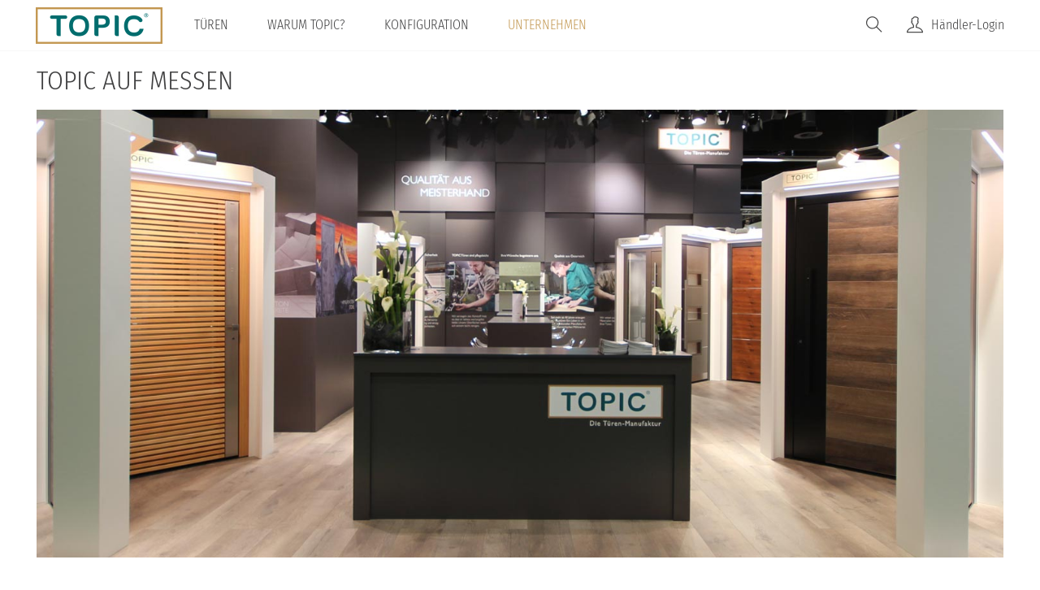

--- FILE ---
content_type: text/html; charset=utf-8
request_url: https://www.topic.at/topic-auf-messen
body_size: 10388
content:


<!-- THEME DEBUG -->
<!-- CALL: theme('html') -->
<!-- FILE NAME SUGGESTIONS:
   * html--topic-auf-messen.tpl.php
   x html.tpl.php
-->
<!-- BEGIN OUTPUT from 'sites/all/themes/topic_facelift/templates/html.tpl.php' -->
<!DOCTYPE html>
<html lang="de" dir="ltr" prefix="content: http://purl.org/rss/1.0/modules/content/ dc: http://purl.org/dc/terms/ foaf: http://xmlns.com/foaf/0.1/ rdfs: http://www.w3.org/2000/01/rdf-schema# sioc: http://rdfs.org/sioc/ns# sioct: http://rdfs.org/sioc/types# skos: http://www.w3.org/2004/02/skos/core# xsd: http://www.w3.org/2001/XMLSchema#">
<head profile="http://www.w3.org/1999/xhtml/vocab">
  <meta charset="utf-8">
    <meta name="viewport" content="width=device-width, initial-scale=1.0">
    <meta http-equiv="Content-Type" content="text/html; charset=utf-8" />
<meta name="description" content="Haustüren, Laubengangtüren oder Wohnungseingangstüren ▷ TOPIC hat die ✓ höchste Qualität ✓ Sicherheit und ✓ Wärmedämmung zum besten Preis aus Österreich." />
<meta name="abstract" content="Haustüren aus der Türenmanufaktur TOPIC - Höchst qualitative, langlebige, moderne &amp; klassische Haustüren, Wohnungstüren und Laubengangtüren individuell zum besten Preis aus Österreich" />
<meta name="keywords" content="Haustüren, Haustür, Haustüren Hersteller, Türen Manufaktur, Haustüren Österreich, Wohnungstür, Wohnungstüren, Laubengangtür, Haustüren Preise, qualitative Haustüren, langlebige Haustüren, moderne Haustüren, klassische Haustüren" />
<meta name="robots" content="follow, index" />
<meta name="news_keywords" content="Haustüren, Wohnungstüren, Laubengangtür" />
<meta name="rating" content="general" />
<meta name="referrer" content="unsafe-url" />
<meta name="generator" content="Drupal 7 (http://drupal.org)" />
<meta name="rights" content="TOPIC GmbH - all rights reserved" />
<link rel="image_src" href="https://www.topic.at/sites/all/files/%28C%29TOPIC.png" />
<link rel="canonical" href="https://www.topic.at/topic-auf-messen" />
<link rel="shortlink" href="https://www.topic.at/topic-auf-messen" />
<meta http-equiv="content-language" content="de-AT" />
<meta name="geo.position" content="48.54127048647198, 13.90963478877298" />
<meta name="geo.placename" content="Sarleinsbach" />
<meta property="og:site_name" content="TOPIC - Die Türen-Manufaktur" />
<meta name="theme-color" content="#b0d1d1" />
<meta name="apple-mobile-web-app-status-bar-style" content="#b0d1d1" />
<meta name="apple-mobile-web-app-title" content="TOPIC Haustüren" />
<meta name="application-name" content="TOPIC Haustüren" />
<link rel="shortcut icon" href="https://www.topic.at/sites/all/files/favicon.ico" type="image/vnd.microsoft.icon" />
<link rel="icon" href="https://www.topic.at/sites/all/files/icon16.png" sizes="16x16" />
<link rel="icon" href="https://www.topic.at/sites/all/files/icon32.png" sizes="32x32" />
<link rel="icon" href="https://www.topic.at/sites/all/files/icon96.png" sizes="96x96" />
<meta name="google-site-verification" content="TYZSpDTzhgdXlXuqcN8cPACZtnmFdgaJ3heY8OKRoNg" />
<link rel="icon" href="https://www.topic.at/sites/all/files/icon192.png" sizes="192x192" />
<meta name="p:domain_verify" content="35a2a00987f84c86a4508c6642b5ad52" />
<link rel="apple-touch-icon" href="https://www.topic.at/sites/all/files/atipc60.png" />
<link rel="apple-touch-icon" href="https://www.topic.at/sites/all/files/atipc72.png" sizes="72x72" />
<link rel="apple-touch-icon" href="https://www.topic.at/sites/all/files/atipc76.png" sizes="76x76" />
<link rel="apple-touch-icon" href="https://www.topic.at/sites/all/files/atipc114.png" sizes="114x114" />
<link rel="apple-touch-icon" href="https://www.topic.at/sites/all/files/atipc120.png" sizes="120x120" />
<link rel="apple-touch-icon" href="https://www.topic.at/sites/all/files/atipc144.png" sizes="144x144" />
<link rel="apple-touch-icon" href="https://www.topic.at/sites/all/files/atipc152.png" sizes="152x152" />
<link rel="apple-touch-icon" href="https://www.topic.at/sites/all/files/atipc180.png" sizes="180x180" />
<link rel="apple-touch-icon-precomposed" href="https://www.topic.at/sites/all/files/atipc57.png" />
<link rel="apple-touch-icon-precomposed" href="https://www.topic.at/sites/all/files/atipc72.png" sizes="72x72" />
<link rel="apple-touch-icon-precomposed" href="https://www.topic.at/sites/all/files/atipc76.png" sizes="76x76" />
<link rel="apple-touch-icon-precomposed" href="https://www.topic.at/sites/all/files/atipc114.png" sizes="114x114" />
<link rel="apple-touch-icon-precomposed" href="https://www.topic.at/sites/all/files/atipc120.png" sizes="120x120" />
<link rel="apple-touch-icon-precomposed" href="https://www.topic.at/sites/all/files/atipc144.png" sizes="144x144" />
<link rel="apple-touch-icon-precomposed" href="https://www.topic.at/sites/all/files/atipc152.png" sizes="152x152" />
<link rel="apple-touch-icon-precomposed" href="https://www.topic.at/sites/all/files/atipc180.png" sizes="180x180" />
  <title>TOPIC auf Messen | TOPIC - Die Türen-Manufaktur Österreich</title>
  <script src="https://www.topic.at/sites/all/files/js/js_6wB7_RH3hNT_viZwOlvXgQ7bvciK-Mir9CVHAkENV64.js"></script>
<script src="https://cdn.jsdelivr.net/npm/bootstrap@3.3.5/dist/js/bootstrap.min.js"></script>
<script src="https://www.topic.at/sites/all/files/js/js_gHk2gWJ_Qw_jU2qRiUmSl7d8oly1Cx7lQFrqcp3RXcI.js"></script>
<script src="https://www.topic.at/sites/all/files/js/js_m5FUEBAxXjGnqsTi8iE5W7rruaa7ciDsY8oNy-g4SuI.js"></script>
<script src="https://www.topic.at/sites/all/files/js/js_vokQGGHJJOp1cm_gGAttC8pBRsuTZ0Q_Vvub9Bvpxq0.js"></script>
<script>jQuery.extend(Drupal.settings, {"basePath":"\/","pathPrefix":"","setHasJsCookie":0,"ajaxPageState":{"theme":"topic_facelift","theme_token":"H6IMD61bDrEHJFCafx8Cd3U3BegqRxMlM_6_A1SqqfE","js":{"sites\/all\/themes\/bootstrap\/js\/bootstrap.js":1,"sites\/all\/modules\/jquery_update\/replace\/jquery\/1.9\/jquery.min.js":1,"misc\/jquery-extend-3.4.0.js":1,"misc\/jquery-html-prefilter-3.5.0-backport.js":1,"misc\/jquery.once.js":1,"misc\/drupal.js":1,"https:\/\/cdn.jsdelivr.net\/npm\/bootstrap@3.3.5\/dist\/js\/bootstrap.min.js":1,"sites\/all\/modules\/entityreference\/js\/entityreference.js":1,"public:\/\/languages\/de_ByubC7oSfVIZ4NIJq9lDlFfWLt2qk6YqliR58-S-Uhs.js":1,"sites\/all\/themes\/topic_facelift\/js\/script.js":1,"sites\/all\/themes\/topic_facelift\/js\/flickity.pkgd.min.js":1,"sites\/all\/themes\/topic_facelift\/js\/jquery-migrate-1.2.1.js":1},"css":{"modules\/system\/system.base.css":1,"sites\/all\/modules\/simplenews\/simplenews.css":1,"modules\/field\/theme\/field.css":1,"sites\/all\/modules\/logintoboggan\/logintoboggan.css":1,"modules\/node\/node.css":1,"sites\/all\/modules\/views\/css\/views.css":1,"sites\/all\/modules\/media\/modules\/media_wysiwyg\/css\/media_wysiwyg.base.css":1,"sites\/all\/modules\/cctags\/cctags.css":1,"sites\/all\/modules\/ctools\/css\/ctools.css":1,"https:\/\/cdn.jsdelivr.net\/npm\/bootstrap@3.3.5\/dist\/css\/bootstrap.min.css":1,"https:\/\/cdn.jsdelivr.net\/npm\/@unicorn-fail\/drupal-bootstrap-styles@0.0.2\/dist\/3.3.1\/7.x-3.x\/drupal-bootstrap.min.css":1,"sites\/all\/themes\/topic_facelift\/css\/custom.css":1,"sites\/all\/themes\/topic_facelift\/css\/style.css":1,"sites\/all\/themes\/topic_facelift\/css\/yamm.css":1,"sites\/all\/themes\/topic_facelift\/less\/style.css.less":1,"0":1}},"better_exposed_filters":{"views":{"messen":{"displays":{"page":{"filters":[]}}},"grid_slider":{"displays":{"block_3":{"filters":[]}}},"tuer_slider":{"displays":{"block_8":{"filters":[]}}}}},"urlIsAjaxTrusted":{"\/topic-auf-messen":true},"bootstrap":{"anchorsFix":"0","anchorsSmoothScrolling":"0","formHasError":1,"popoverEnabled":1,"popoverOptions":{"animation":1,"html":0,"placement":"right","selector":"","trigger":"click","triggerAutoclose":1,"title":"","content":"","delay":0,"container":"body"},"tooltipEnabled":0,"tooltipOptions":{"animation":1,"html":0,"placement":"left","selector":"","trigger":"hover focus","delay":0,"container":"body"}}});</script>
  <link type="text/css" rel="stylesheet" href="https://www.topic.at/sites/all/files/css/css_lQaZfjVpwP_oGNqdtWCSpJT1EMqXdMiU84ekLLxQnc4.css" media="all" />
<link type="text/css" rel="stylesheet" href="https://www.topic.at/sites/all/files/css/css_8x1BfiB7gX5QoQIS4DP6xPsXmhFQwcRHz-Hr5QpIfZM.css" media="all" />
<link type="text/css" rel="stylesheet" href="https://www.topic.at/sites/all/files/css/css_EB_cbOB5FsXnewiLDi9vrTQuemR5EHuhpyZTvEIoY-M.css" media="all" />
<link type="text/css" rel="stylesheet" href="https://cdn.jsdelivr.net/npm/bootstrap@3.3.5/dist/css/bootstrap.min.css" media="all" />
<link type="text/css" rel="stylesheet" href="https://cdn.jsdelivr.net/npm/@unicorn-fail/drupal-bootstrap-styles@0.0.2/dist/3.3.1/7.x-3.x/drupal-bootstrap.min.css" media="all" />
<link type="text/css" rel="stylesheet" href="https://www.topic.at/sites/all/files/css/css_4YlkGirOJDzkVPp0-CP0tVLcyr2SNG_wZnEHyrG5Y5w.css" media="all" />
<style>.node-simplenews .submitted,.term-listing-heading .vocabulary-newsletter{display:none;}.art-hmenu-extra2{padding:1px 40px 1px 0;}.art-hmenu-extra2 h2.block-title{line-height:0;margin:0;}.art-hmenu-extra2 .menu-block-6 .dropdown-toggle{pointer-events:none;}#ui-id-1{border-radius:0;border:none;box-shadow:0 0 5px 0 rgb(0 0 0 / 20%);padding:5px;font-family:inherit;}#ui-id-1 *{font-size:16px;}#ui-id-1 .ui-autocomplete-field-name{display:none;}.ui-state-hover,.ui-widget-content .ui-state-hover,.ui-widget-header .ui-state-hover,.ui-state-focus,.ui-widget-content .ui-state-focus,.ui-widget-header .ui-state-focus{border:none;background:rgba(193,151,78,0.2);color:#404040;border-radius:0;}.view-messen h2{line-height:0.8 !important;font-size:1.3rem;}.view-messen h2 a{pointer-events:none;cursor:default;}.view-messen .field-name-field-datum,.view-messen .field-name-field-h-ndlername{font-weight:bold;}.node footer{display:none;}#edit-submit-kundenprojekte{margin:0 !important;}.view-kundenprojekte .table-responsive{padding:10px;margin:10px 0;border:1px solid #333;}.view-kundenprojekte caption{padding:10px 18px;background:#006c69;color:#fff;font-weight:bold;margin:-10px -10px 20px;}.view-kundenprojekte .views-field-edit-node a,.view-kundenprojekte .views-field-delete-node a,.view-kundenprojekte .views-field-view-node a{font-weight:300;}[class^="ti-"] a,[class*=" ti-"] a{font-family:'Fira Sans Condensed';letter-spacing:-0.5px;}.responsive-iframe{position:relative;overflow:hidden;width:100%;padding-top:56.25%;margin-top:-3.75rem;}.responsive-iframe iframe{position:absolute;top:0;left:0;bottom:0;right:0;width:100%;height:100%;}@media (max-width:1024px){.responsive-iframe{padding-top:68%;}}@media (max-width:768px){.responsive-iframe{padding-top:175%;}}#projekt-node-form label.control-label{display:block;}#projekt-node-form input.form-control{width:100% !important;max-width:492px;}#edit-title{display:block;padding:6px 12px;line-height:1.42857143;color:#555555;background-color:#ffffff;background-image:none;border:1px solid #cccccc;border-radius:4px;-webkit-box-shadow:inset 0 1px 1px rgba(0,0,0,0.075);-moz-box-shadow:inset 0 1px 1px rgba(0,0,0,0.075);box-shadow:inset 0 1px 1px rgba(0,0,0,0.075);-webkit-transition:border-color ease-in-out .15s,box-shadow ease-in-out .15s;-o-transition:border-color ease-in-out .15s,box-shadow ease-in-out .15s;transition:border-color ease-in-out .15s,box-shadow ease-in-out .15s;}#block-views-kundenprojekte-block-1 .view-kundenprojekte .table-responsive{display:none !important;}form#user-profile-form .field-name-field-betreuer,form#user-profile-form #edit-locale,form#user-profile-form #edit-picture{display:none;}.field-group-tabs-wrapper.group-user.field-group-tabs fieldset .form-group{width:100%;float:none;}#projekt-node-form .draggable-form-item{position:static;left:0;top:0;display:block;margin-bottom:20px;}#projekt-node-form .draggable-form-item input,#projekt-node-form .draggable-form-item select,#projekt-node-form .draggable-form-item textarea{width:100% !important;max-width:500px;}.arrange-fields-container-projekt-node-form{height:unset !important;}article.node-t-rbild .tags-no-tags .field-type-taxonomy-term-reference .field-item a{font-family:"Fira Sans Condensed","Helvetica","Arial",sans-serif;position:relative;float:none;color:#c1874e;border:none;padding:0;margin:0;transition:all 0.2s;border-radius:0;display:inline;}#header ul.menu.nav li ul.dropdown-menu li a{text-transform:none;line-height:35px !important;height:35px !important;color:#404041;}#header ul.menu.nav li ul.dropdown-menu li{border-bottom:1px solid #eee;}.views-field-clone-node a:before{content:'\e6a3';padding-right:5px;font-family:'themify';height:20px;}.modal-dialog{width:100%;height:89vh;padding:15px !important;}.modal-body{height:90vh;}.help-block,.control-group .help-inline{margin:4px 0 10px;padding:0;}.field-name-field-geeignet-f-r-ausstattungsk .field-items div{display:inline-block;}.field-name-field-geeignet-f-r-ausstattungsk .field-items div:after{content:", ";padding-right:4px;}.field-name-field-geeignet-f-r-ausstattungsk .field-items div:last-child:after{content:"";}.field-name-field-ud-wert .field-item.even:after{content:" W/m²K";}article.node-t-rbild .field-name-field-tuerdetails{background:unset;padding:10px;margin:0;}.field-name-field-modell .field-item:nth-child(2):before{content:" & ";display:inline;font-family:inherit;}.node-productarticle.node-unpublished{background:#fff;}.node-productarticle .nav.nav-tabs.tab-buttons{border:none;margin-top:1rem;display:block;}.node-productarticle .tab-content{padding:15px;border:1px solid f7f7f7;margin-bottom:10px;}.node-productarticle h2,.node-productarticle h3{padding:0;margin:0 0 20px;}.node-productarticle .tab-buttons ul li{border-top-left-radius:10px;border-top-right-radius:10px;background:f7f7f7;border:1px solid #fff;border-bottom:0;width:33.33333%;padding:0;}.node-productarticle .tab-buttons ul li a{color:#000 !important;display:block;padding:0.88rem 0;font-weight:bold;text-decoration:none !important;}.node-productarticle .tab-buttons ul li.active,.node-productarticle .tab-buttons ul li:hover{background:#c1874e;}.node-productarticle .tags-no-tags .field-label{width:17%;}.node-productarticle .tags-no-tags{margin:0;}#edit-field-firma{display:none;}.page-user .profile{display:none;}.half-half-teaser,.shadow-box{box-shadow:none;}.shadow-box{padding:20px 0;}article.node-t-rbild .field-type-taxonomy-term-reference .field-item a:hover{background:none;color:#333 !important;text-decoration:none;}.field-name-field-modell .field-item{display:inline;}h2.door-title a{color:black;font-size:0.9em;line-height:0.7em;pointer-events:none;}section#block-formblock-projekt{background:#ffbabf;padding:1rem;border:3px dotted #cb000e;text-align:center;}button#dropdown_block-formblock-projekt{background:#fff;border-radius:0;font-weight:bold;padding:0.5rem 1rem;color:#000;font-size:1rem;}#block-formblock-projekt .block-content{padding:20px;}section#block-views-download-block{background:none;}.node-type-t-rbild .download-file a::after{color:black;}.node-projekt.node-unpublished{background:#ffffff;}.customer-project .field{margin-bottom:20px;}.page-user-3328 h1.page-header,.page-user-3328 ul.tabs--primary{display:none;}#block-block-41 p{width:16.6666%;}section#block-block-41 img{border-radius:50px;}.alert.alert-block.alert-dismissible.alert-warning.messages.warning{display:none;}#iFrameContent .view-ausstattungsvariante ul{padding-left:20px;margin:0;}#iFrameContent .view-ausstattungsvariante hr{margin:10px 0;}#iFrameContent .view-ausstattungsvariante h2{font-size:1.5em;margin:0;padding:0;}#iFrameContent .view-ausstattungsvariante h3{font-size:1.1em;margin:10px 0;padding:0;}.energy-topic{width:180px !important;height:160px !important;background:#ff0000;padding:30px 20px !important;border-radius:100%;display:none;font-size:33px;bottom:-20px !important;font-weight:bold;top:73% !important;transform:rotate(-9deg) !important;line-height:1.25 !important;box-shadow:0 3px 7px #333;text-align:center;left:87% !important;text-transform:uppercase !important;}@media screen and (max-width:769px){.energy-topic{width:60px !important;height:60px !important;background:#ff0000;padding:20px 20px !important;border-radius:100%;display:none;font-size:16px;bottom:30px !important;font-weight:bold;top:61% !important;transform:rotate(-9deg) !important;line-height:1.25 !important;box-shadow:0 3px 7px #333;text-align:center;left:74% !important;text-transform:uppercase !important;}}@media screen and (max-width:992px){.caret{display:inline-block;}.tab-buttons + div{columns:1 !important;}#block-block-41 p{width:200px !important;}}.md-objects .md-object.slider-more a::before{content:"" !important;}p.search-info{display:none;}.not-logged-in .alert-danger,.not-logged-in .alert-warning,.front .alert-danger,.front .alert-warning{display:none;}.webform-client-form{padding:1rem;background:#f7f7f7 !important;width:100%;height:100%;display:inline-block;margin-bottom:1rem;}.node-type-webform .alert.alert-block.alert-dismissible.alert-danger.messages.error{display:block;}.webform-client-form,form#webform-client-form-4045{background:#f7f7f7 !important;}.webform-client-form .form-control,form#webform-client-form-4045 .form-control{border-radius:0;}.webform-client-form .form-managed-file.input-group .form-control,form#webform-client-form-4045 .form-managed-file.input-group .form-control{line-height:36px;padding-left:20px;}.webform-client-form .form-select,form#webform-client-form-4045 .form-select{border:1px solid #cccccc;padding:5px 10px;border-radius:0;}.webform-client-form .form-control:focus,form#webform-client-form-4045 .form-control:focus{box-shadow:inset 0 1px 2px rgb(193 151 78 / 20%);border:1px solid rgba(193,151,78,0.6);}label.control-label{max-width:100%;display:block;}.form-type-select .form-select{width:100%;}.form-type-select label.control-label{margin-bottom:5px !important;}#node-19 p img{vertical-align:top !important;}a.surface{display:inline-block;position:relative;margin:0 10px 10px 0;}a.surface[title]:after{content:attr(title);position:absolute;display:inline-block;bottom:0;left:0;text-align:center;width:100%;padding:5px;background:rgba(255,255,255,0.5);font-weight:bold;color:black;font-size:14px;letter-spacing:-0.5px;}a.surface img,img.surface{max-width:155px !important;max-height:155px !important;width:100%;height:100%;}img.surface{margin:0 10px 10px 0;}.infoBox *{margin:0 !important;}.field-name-field-ausstattungsvariante .field-item{display:inline;}.field-name-field-ausstattungsvariante .field-item:nth-child(2):before{content:" & ";display:inline;font-family:inherit;}.logged-in .show-logout{display:none;}#block-md-slider-unternehmen .md-objects:before{display:block;background:white;width:900px;height:950px;content:"";position:absolute;left:-350px;top:0px;overview:hidden;opacity:0.8}.page-projekte-firma .customerprojects .views-widget-filter-field_firma_value{display:none !important;}
</style>
  <link href="/sites/all/themes/topic_facelift/css/themify-icons.css" rel="stylesheet">
  <!-- HTML5 element support for IE6-8 -->
  <!--[if lt IE 9]>
    <script src="//html5shiv.googlecode.com/svn/trunk/html5.js"></script>
  <![endif]-->
  
</head>
<body class="html not-front not-logged-in no-sidebars page-topic-auf-messen" >
  <div id="skip-link">
    <a href="#main-content" class="element-invisible element-focusable">Direkt zum Inhalt</a>
  </div>
    

<!-- THEME DEBUG -->
<!-- CALL: theme('page') -->
<!-- FILE NAME SUGGESTIONS:
   * page--topic-auf-messen.tpl.php
   x page.tpl.php
-->
<!-- BEGIN OUTPUT from 'sites/all/themes/topic_facelift/templates/page.tpl.php' -->

<header id="navbar" class="navbar navbar-default" role="banner">
  <div class="navbar-inner">
     <div id="main-navs">
       <div class="navbar-header">
                  <a class="logo pull-left" href="/" title="Startseite">
            <img src="https://www.topic.at/sites/all/files/logo_topic.png" alt="Startseite" width="156" height="45" />
          </a>
        
                  <div id="site-name">
            <a href="/" title="Startseite" class="brand">TOPIC - Haustüren Hersteller &amp; Türen-Manufaktur Österreich</a>
          </div>
                <!-- .btn-navbar is used as the toggle for collapsed navbar content -->
        <button type="button" class="navbar-toggle" data-toggle="collapse" data-target="#main-nav">
          <span class="sr-only">Toggle navigation</span>
          <span class="icon-bar"></span>
          <span class="icon-bar"></span>
          <span class="icon-bar"></span>
        </button>
       </div>

       <div id="header" class="header">
         <div>
                                          <div id="main-nav" class="collapse navbar-collapse">
              <nav role="navigation">
                                  <ul class="menu nav navbar-nav"><li class="first expanded dropdown"><a href="/haust%C3%BCren" title="" class="dropdown-toggle" data-toggle="dropdown">Türen <span class="caret"></span></a><ul class="dropdown-menu"><li class="first leaf"><a href="/haust%C3%BCren" title="">Alle Haustüren</a></li>
<li class="leaf"><a href="/haust%C3%BCren/modern" title="">moderne Haustüren</a></li>
<li class="leaf"><a href="/haust%C3%BCren/klassisch" title="">klassische Haustüren</a></li>
<li class="leaf"><a href="/haustueren/extravagant" title="">extravagante Haustüren</a></li>
<li class="leaf"><a href="/laubengangtueren" title="">Laubengang-/Objekttüren</a></li>
<li class="last leaf"><a href="/wohnungst%C3%BCren" title="">Sicherheits-Wohnungstüren</a></li>
</ul></li>
<li class="expanded dropdown"><a href="/topic-steht-f%C3%BCr" class="dropdown-toggle" data-toggle="dropdown">Warum TOPIC? <span class="caret"></span></a><ul class="dropdown-menu"><li class="first leaf"><a href="/topic-steht-f%C3%BCr" title="">Warum TOPIC?</a></li>
<li class="last leaf"><a href="/energiesparen" title="">Energiesparen mit TOPIC</a></li>
</ul></li>
<li class="expanded dropdown"><a href="/Konfiguration" class="dropdown-toggle" data-toggle="dropdown">Konfiguration <span class="caret"></span></a><ul class="dropdown-menu"><li class="first leaf"><a href="/haust%C3%BCren/standardmodelle" title="">Türmodelle im Überblick</a></li>
<li class="leaf"><a href="/tags/innendesign-von-haust%C3%BCren" title="">Innendesign von Haustüren</a></li>
<li class="leaf"><a href="/angebot" title="">5 Schritte zur neuen Haustüre</a></li>
<li class="leaf"><a href="/Konfiguration" title="">Konfiguration</a></li>
<li class="leaf"><a href="/haust%C3%BCren/mitbogen" title="">Türblatt Sonderformen</a></li>
<li class="leaf"><a href="/haust%C3%BCren/seitenteil" title="">Seitenteile &amp; Oberlichte</a></li>
<li class="leaf"><a href="/design/oberflaechen">Oberflächen</a></li>
<li class="leaf"><a href="/design/griffe">Griffe &amp; Drücker</a></li>
<li class="leaf"><a href="/sicherheit-komponenten-zutrittssysteme">Sicherheit, Komponenten &amp; Zutrittssysteme</a></li>
<li class="leaf"><a href="/design/glaeser">Glasarten &amp; -designs</a></li>
<li class="leaf"><a href="/design/proportionales-design">Proportionales Design</a></li>
<li class="leaf"><a href="/technik/ausstattungsklassen">Modellreihenübersicht</a></li>
<li class="last leaf"><a href="/aufbau">Aufbau einer TOPIC Haustüre</a></li>
</ul></li>
<li class="last expanded active-trail active dropdown"><a href="/unternehmen" class="active-trail dropdown-toggle" data-toggle="dropdown">Unternehmen <span class="caret"></span></a><ul class="dropdown-menu"><li class="first leaf"><a href="/unternehmen" title="">Das Unternehmen</a></li>
<li class="leaf"><a href="/unternehmen/jobs">Karriere &amp; Jobs</a></li>
<li class="leaf"><a href="/unternehmen/erfolgsgeschichte">Geschichte</a></li>
<li class="leaf"><a href="/unternehmen/handwerkskunst">Handwerkskunst</a></li>
<li class="leaf"><a href="/100-made-austria">100% Made in Austria</a></li>
<li class="leaf"><a href="/unternehmen/ifn-holding">IFN-Holding</a></li>
<li class="leaf active-trail active"><a href="/topic-auf-messen" class="active-trail active">Messen</a></li>
<li class="last leaf"><a href="/kontaktieren-sie-uns">Kontakt</a></li>
</ul></li>
</ul>                                				
								<div class="haendlerlogin"><a href="/user" title="Login">Händler-Login</a></div>
				                <div class="searchbutton" title="Suche"></div>
              </nav>
            </div>
                  </div>
      </div>
    </div>
  </div>
</header>


<div id="widthlimiter">
	
	<div class="main-container">

	  <header role="banner" id="page-header">
				  <p class="lead">Haustüren und Wohnungstüren Hersteller in Premium Qualität</p>
			  </header> <!-- /#header -->

	  <div class="row">

		
		
		

<!-- THEME DEBUG -->
<!-- CALL: theme('region') -->
<!-- FILE NAME SUGGESTIONS:
   * region--art-header.tpl.php
   x region.tpl.php
-->
<!-- BEGIN OUTPUT from 'modules/system/region.tpl.php' -->
  <div class="region region-art-header">
    

<!-- THEME DEBUG -->
<!-- CALL: theme('block') -->
<!-- FILE NAME SUGGESTIONS:
   * block--search--form.tpl.php
   * block--search.tpl.php
   * block--art-header.tpl.php
   x block.tpl.php
-->
<!-- BEGIN OUTPUT from 'sites/all/themes/topic_facelift/templates/block.tpl.php' -->
<section id="block-search-form" class="block block-search">

      
  <div class="block-content"><form class="form-search content-search" action="/topic-auf-messen" method="post" id="search-block-form" accept-charset="UTF-8"><div>

<!-- THEME DEBUG -->
<!-- CALL: theme('search_block_form') -->
<!-- BEGIN OUTPUT from 'sites/all/themes/bootstrap/templates/search/search-block-form.tpl.php' -->
<div>
      <h2 class="element-invisible">Suchformular</h2>
    <div class="input-group"><input title="Geben Sie die Begriffe ein, nach denen Sie suchen." placeholder="Suche" class="form-control form-text" type="text" id="edit-search-block-form--2" name="search_block_form" value="" size="15" maxlength="128" /><span class="input-group-btn"><button type="submit" class="btn btn-primary"><span class="icon glyphicon glyphicon-search" aria-hidden="true"></span>
</button></span></div><div class="form-actions form-wrapper form-group" id="edit-actions"><button class="element-invisible btn btn-primary form-submit" type="submit" id="edit-submit" name="op" value="Suche">Suche</button>
</div><input type="hidden" name="form_build_id" value="form-Ytj_Ccmt14a9xBZGWhzx8AddPXQao84I4-5zXrdUAjE" />
<input type="hidden" name="form_id" value="search_block_form" />
</div>

<!-- END OUTPUT from 'sites/all/themes/bootstrap/templates/search/search-block-form.tpl.php' -->

</div></form></div>
  
</section> <!-- /.block -->

<!-- END OUTPUT from 'sites/all/themes/topic_facelift/templates/block.tpl.php' -->

  </div>

<!-- END OUTPUT from 'modules/system/region.tpl.php' -->


		
		
		
				  
				  <div class="art-layout-cell art-content col-md-12 col-12 float-left">
		
						  		  				
	
		<section class="col-md-12">
		  		  

		  <a id="main-content"></a>
		  									  <h1 class="page-header">TOPIC auf Messen</h1>
								  		  		  					  		  		  
		  
		  			<div id="content-inner">
			  

<!-- THEME DEBUG -->
<!-- CALL: theme('region') -->
<!-- FILE NAME SUGGESTIONS:
   * region--no-wrapper.tpl.php
   * region--content.tpl.php
   x region.tpl.php
-->
<!-- BEGIN OUTPUT from 'modules/system/region.tpl.php' -->
  <div class="region region-content">
    

<!-- THEME DEBUG -->
<!-- CALL: theme('block') -->
<!-- FILE NAME SUGGESTIONS:
   * block--no-wrapper.tpl.php
   * block--system--main.tpl.php
   * block--system.tpl.php
   * block--content.tpl.php
   x block.tpl.php
-->
<!-- BEGIN OUTPUT from 'sites/all/themes/topic_facelift/templates/block.tpl.php' -->
<section id="block-system-main" class="block block-system">

      
  <div class="block-content">

<!-- THEME DEBUG -->
<!-- CALL: theme('views_view') -->
<!-- BEGIN OUTPUT from 'sites/all/modules/views/theme/views-view.tpl.php' -->
<div class="view view-messen view-id-messen view-display-id-page messen view-dom-id-af4ec99c18f6b328ebb11047fb049cb5">
        
  
  
      <div class="view-empty">
      <figure><img alt="TOPIC auf Messen" src="/sites/all/files/kopfgrafiken/Messe.jpg" /></figure><br /><br />    </div>
  
  
  
  
  
  
</div>
<!-- END OUTPUT from 'sites/all/modules/views/theme/views-view.tpl.php' -->

</div>
  
</section> <!-- /.block -->

<!-- END OUTPUT from 'sites/all/themes/topic_facelift/templates/block.tpl.php' -->

  </div>

<!-- END OUTPUT from 'modules/system/region.tpl.php' -->

			</div>
		  
		  		</section>
	  
		
				  <div id="user3">

<!-- THEME DEBUG -->
<!-- CALL: theme('region') -->
<!-- FILE NAME SUGGESTIONS:
   * region--user3.tpl.php
   x region.tpl.php
-->
<!-- BEGIN OUTPUT from 'modules/system/region.tpl.php' -->
  <div class="region region-user3">
    

<!-- THEME DEBUG -->
<!-- CALL: theme('block') -->
<!-- FILE NAME SUGGESTIONS:
   * block--menu--menu-footer-menu-1.tpl.php
   * block--menu.tpl.php
   * block--user3.tpl.php
   x block.tpl.php
-->
<!-- BEGIN OUTPUT from 'sites/all/themes/topic_facelift/templates/block.tpl.php' -->
<section id="block-menu-menu-footer-menu-1" class="block block-menu">

        <h2 class="block-title">Footer Menü 1</h2>
    
  <div class="block-content"><ul class="menu nav"><li class="first leaf"><a href="/unternehmen/jobs" title="">Jobs</a></li>
<li class="leaf"><a href="/faq" title="">FAQs</a></li>
<li class="last leaf"><a href="/unternehmen" title="">Unternehmen</a></li>
</ul></div>
  
</section> <!-- /.block -->

<!-- END OUTPUT from 'sites/all/themes/topic_facelift/templates/block.tpl.php' -->

  </div>

<!-- END OUTPUT from 'modules/system/region.tpl.php' -->

</div>		  		
		
		
		<div id="banner6">

<!-- THEME DEBUG -->
<!-- CALL: theme('region') -->
<!-- FILE NAME SUGGESTIONS:
   * region--banner6.tpl.php
   x region.tpl.php
-->
<!-- BEGIN OUTPUT from 'modules/system/region.tpl.php' -->
  <div class="region region-banner6">
    

<!-- THEME DEBUG -->
<!-- CALL: theme('block') -->
<!-- FILE NAME SUGGESTIONS:
   * block--block--56.tpl.php
   * block--block.tpl.php
   * block--banner6.tpl.php
   x block.tpl.php
-->
<!-- BEGIN OUTPUT from 'sites/all/themes/topic_facelift/templates/block.tpl.php' -->
<section id="block-block-56" class="block block-block">

      
  <div class="block-content"><div class="intro-block-gridslider"><h2><a href="/haustuerenkatalog-anfordern" id="Kataloge" name="Kataloge">TOPIC Haustüren &amp; Wohnungstüren Kataloge</a></h2></div></div>
  
</section> <!-- /.block -->

<!-- END OUTPUT from 'sites/all/themes/topic_facelift/templates/block.tpl.php' -->



<!-- THEME DEBUG -->
<!-- CALL: theme('block') -->
<!-- FILE NAME SUGGESTIONS:
   * block--views--grid-slider-block-3.tpl.php
   * block--views.tpl.php
   * block--banner6.tpl.php
   x block.tpl.php
-->
<!-- BEGIN OUTPUT from 'sites/all/themes/topic_facelift/templates/block.tpl.php' -->
<section id="block-views-grid-slider-block-3" class="block block-views views-block-slider">

        <h2 class="block-title">Katalog anfordern</h2>
    
  <div class="block-content">

<!-- THEME DEBUG -->
<!-- CALL: theme('views_view') -->
<!-- BEGIN OUTPUT from 'sites/all/modules/views/theme/views-view.tpl.php' -->
<div class="view view-grid-slider view-id-grid_slider view-display-id-block_3 katalog-slider view-dom-id-fc7c71d7b7108838e75ad8515c15ad65">
        
  
  
      <div class="view-content">
      

<!-- THEME DEBUG -->
<!-- CALL: theme('views_view_unformatted__grid_slider') -->
<!-- FILE NAME SUGGESTIONS:
   x views-view-unformatted--grid-slider.tpl.php
   * views-view-unformatted.tpl.php
-->
<!-- BEGIN OUTPUT from 'sites/all/themes/topic_facelift/templates/views-view-unformatted--grid-slider.tpl.php' -->

  <div class="views-row views-row-1 views-row-odd views-row-first views-row-last">
    

<!-- THEME DEBUG -->
<!-- CALL: theme('node') -->
<!-- FILE NAME SUGGESTIONS:
   * node--view--grid-slider--block-3.tpl.php
   * node--view--grid-slider.tpl.php
   * node--1685.tpl.php
   x node--grid-slider.tpl.php
   * node.tpl.php
-->
<!-- BEGIN OUTPUT from 'sites/all/themes/topic_facelift/templates/node--grid-slider.tpl.php' -->
<article id="node-1685" class="node node-grid-slider node-promoted clearfix" about="/slider-aktuelle-kataloge" typeof="sioc:Item foaf:Document">
    <header>
            <h2><a href="/slider-aktuelle-kataloge">SLIDER: Aktuelle Kataloge</a></h2>
        <span property="dc:title" content="SLIDER: Aktuelle Kataloge" class="rdf-meta element-hidden"></span>      </header>
    
  
    <div id="grid-slider" class="" data-flickity='{ "cellAlign": "left", "wrapAround": true, "groupCells": true }'>

	
          <div class="grid-slider-item slide-item grid-slider--25">
                <a href="https://www.topic.at/sites/all/files/TOPIC%20Hauptkatalog_%202024_2025_web.pdf">
          <div class="slide-item" style="background: url('https://www.topic.at/sites/all/files/styles/grid_slider/public/kataloge/Hauptkatalog%202024%20Cover%20Bild.jpg?itok=iqyte2J6');">
            <div class="slide-caption">
              <h2>Hauptkatalog</h2>
              <p></p>
            </div>
          </div>
        </a>
      </div>
          <div class="grid-slider-item slide-item grid-slider--25">
                <a href="/sites/all/files/2018-2020-TOPIC-Premiumt%C3%BCren-T3-Katalog.pdf">
          <div class="slide-item" style="background: url('https://www.topic.at/sites/all/files/styles/grid_slider/public/kopfgrafiken/Cover-Praemieumoberfl%C3%A4chen-2019-2020%28C%29TOPIC.jpg?itok=JL_Jl_hk');">
            <div class="slide-caption">
              <h2>Altholz-, Beton-, Stein- und Keramiktüren</h2>
              <p></p>
            </div>
          </div>
        </a>
      </div>
          <div class="grid-slider-item slide-item grid-slider--25">
                <a href="/sites/all/files/kataloge/TOPIC%20Katalog%20Kollektion%20SMART.pdf">
          <div class="slide-item" style="background: url('https://www.topic.at/sites/all/files/styles/grid_slider/public/kataloge/TOPIC-Katalog-Cover-Kollegtion-SMART.jpg?itok=2J-uFLbq');">
            <div class="slide-caption">
              <h2>Kollektion SMART</h2>
              <p></p>
            </div>
          </div>
        </a>
      </div>
          <div class="grid-slider-item slide-item grid-slider--25">
                <a href="/sites/all/files/kataloge/TOPIC-Sicherheitswohnungstueren-Web.pdf">
          <div class="slide-item" style="background: url('https://www.topic.at/sites/all/files/styles/grid_slider/public/kataloge/Cover-Sicherhheitst%C3%BCren.jpg?itok=8sZ1oZiZ');">
            <div class="slide-caption">
              <h2>Sicherheits-<br>Wohnungstüren</h2>
              <p></p>
            </div>
          </div>
        </a>
      </div>
          <div class="grid-slider-item slide-item grid-slider--25">
                <a href="/sites/all/files/kataloge/TOPIC%20Katalog%20Kollektion%20Glanzst%C3%BCck.pdf  _blank">
          <div class="slide-item" style="background: url('https://www.topic.at/sites/all/files/styles/grid_slider/public/kataloge/TOPIC-Katalog-Cover-Kollegtion-GLANZSTUECKE.jpg?itok=gtXBQU1d');">
            <div class="slide-caption">
              <h2>Kollektion Glanzstück</h2>
              <p></p>
            </div>
          </div>
        </a>
      </div>
      </div>

    </article>

<!-- END OUTPUT from 'sites/all/themes/topic_facelift/templates/node--grid-slider.tpl.php' -->

  </div>

<!-- END OUTPUT from 'sites/all/themes/topic_facelift/templates/views-view-unformatted--grid-slider.tpl.php' -->

    </div>
  
  
  
  
  
  
</div>
<!-- END OUTPUT from 'sites/all/modules/views/theme/views-view.tpl.php' -->

</div>
  
</section> <!-- /.block -->

<!-- END OUTPUT from 'sites/all/themes/topic_facelift/templates/block.tpl.php' -->



<!-- THEME DEBUG -->
<!-- CALL: theme('block') -->
<!-- FILE NAME SUGGESTIONS:
   * block--views--tuer-slider-block-8.tpl.php
   * block--views.tpl.php
   * block--banner6.tpl.php
   x block.tpl.php
-->
<!-- BEGIN OUTPUT from 'sites/all/themes/topic_facelift/templates/block.tpl.php' -->
<section id="block-views-tuer-slider-block-8" class="block block-views views-block-slider">

        <h2 class="block-title">Modellauswahl</h2>
    
  <div class="block-content">

<!-- THEME DEBUG -->
<!-- CALL: theme('views_view') -->
<!-- BEGIN OUTPUT from 'sites/all/modules/views/theme/views-view.tpl.php' -->
<div class="view view-tuer-slider view-id-tuer_slider view-display-id-block_8 door-slider-2 modellauswahl view-dom-id-ff0b085c909767c1190e1c3926ee9cfe">
            <div class="view-header">
      <p style="text-align: center"><a href="/haustüren/standardmodelle">TOPIC Modelle: Standardansichten</a></p>    </div>
  
  
  
      <div class="view-content">
      

<!-- THEME DEBUG -->
<!-- CALL: theme('views_view_unformatted__tuer_slider') -->
<!-- FILE NAME SUGGESTIONS:
   x views-view-unformatted--tuer-slider.tpl.php
   * views-view-unformatted.tpl.php
-->
<!-- BEGIN OUTPUT from 'sites/all/themes/topic_facelift/templates/views-view-unformatted--tuer-slider.tpl.php' -->

<div id="tuer-slider" data-flickity='{ "freescroll": "true", "cellAlign": "center", "contain": true, "groupCells": true}'>
      <div class="tuer-slider-item slide-item">
      <div class="views-row views-row-1 views-row-odd views-row-first">
        

<!-- THEME DEBUG -->
<!-- CALL: theme('views_view_fields') -->
<!-- BEGIN OUTPUT from 'sites/all/modules/views/theme/views-view-fields.tpl.php' -->
  
  <div class="views-field views-field-title">        <span class="field-content"><a href="/haustueren/a483-t-standardansicht-aussen">A483-T Standardansicht aussen</a></span>  </div>  
  <div class="views-field views-field-field-tuerbild">        <div class="field-content"><a href="/haustueren/a483-t-standardansicht-aussen"><img typeof="foaf:Image" class="img-responsive" src="https://www.topic.at/sites/all/files/styles/t_r_slider_klein/public/fotos/tueren/A483-T%20Standard%20Au%C3%9Fenansicht_0.jpg?itok=O3rGC2H9" width="121" height="230" alt="A483-T Standard Außenansicht" title="A483-T Standard Außenansicht" /></a></div>  </div>
<!-- END OUTPUT from 'sites/all/modules/views/theme/views-view-fields.tpl.php' -->

      </div>
    </div>
      <div class="tuer-slider-item slide-item">
      <div class="views-row views-row-2 views-row-even">
        

<!-- THEME DEBUG -->
<!-- CALL: theme('views_view_fields') -->
<!-- BEGIN OUTPUT from 'sites/all/modules/views/theme/views-view-fields.tpl.php' -->
  
  <div class="views-field views-field-title">        <span class="field-content"><a href="/haustueren/b11-t2-standardansicht-aussen">B11-T2 Standardansicht aussen</a></span>  </div>  
  <div class="views-field views-field-field-tuerbild">        <div class="field-content"><a href="/haustueren/b11-t2-standardansicht-aussen"><img typeof="foaf:Image" class="img-responsive" src="https://www.topic.at/sites/all/files/styles/t_r_slider_klein/public/fotos/tueren/B11-T2%20Standard%20Au%C3%9Fenansicht.jpg?itok=paTuZUwb" width="121" height="230" alt="B11-T2 Standardansicht aussen" title="B11-T2 Standardansicht aussen" /></a></div>  </div>
<!-- END OUTPUT from 'sites/all/modules/views/theme/views-view-fields.tpl.php' -->

      </div>
    </div>
      <div class="tuer-slider-item slide-item">
      <div class="views-row views-row-3 views-row-odd">
        

<!-- THEME DEBUG -->
<!-- CALL: theme('views_view_fields') -->
<!-- BEGIN OUTPUT from 'sites/all/modules/views/theme/views-view-fields.tpl.php' -->
  
  <div class="views-field views-field-title">        <span class="field-content"><a href="/haustueren/b68-standardansicht-aussen">B68 Standardansicht aussen</a></span>  </div>  
  <div class="views-field views-field-field-tuerbild">        <div class="field-content"><a href="/haustueren/b68-standardansicht-aussen"><img typeof="foaf:Image" class="img-responsive" src="https://www.topic.at/sites/all/files/styles/t_r_slider_klein/public/fotos/tueren/B68-T1%20Standard%20Au%C3%9Fenansicht.jpg?itok=w6s-mQVa" width="121" height="230" alt="B68 Standardansicht aussen" title="B68 Standardansicht aussen" /></a></div>  </div>
<!-- END OUTPUT from 'sites/all/modules/views/theme/views-view-fields.tpl.php' -->

      </div>
    </div>
      <div class="tuer-slider-item slide-item">
      <div class="views-row views-row-4 views-row-even">
        

<!-- THEME DEBUG -->
<!-- CALL: theme('views_view_fields') -->
<!-- BEGIN OUTPUT from 'sites/all/modules/views/theme/views-view-fields.tpl.php' -->
  
  <div class="views-field views-field-title">        <span class="field-content"><a href="/haustueren/b35-t2-standardansicht-aussen">B35-T2 Standardansicht aussen</a></span>  </div>  
  <div class="views-field views-field-field-tuerbild">        <div class="field-content"><a href="/haustueren/b35-t2-standardansicht-aussen"><img typeof="foaf:Image" class="img-responsive" src="https://www.topic.at/sites/all/files/styles/t_r_slider_klein/public/fotos/tueren/B35-T2%20Standard%20Au%C3%9Fenansicht.jpg?itok=MXbo6V04" width="121" height="230" alt="B35-T2 Standardansicht aussen" title="B35-T2 Standardansicht aussen" /></a></div>  </div>
<!-- END OUTPUT from 'sites/all/modules/views/theme/views-view-fields.tpl.php' -->

      </div>
    </div>
      <div class="tuer-slider-item slide-item">
      <div class="views-row views-row-5 views-row-odd">
        

<!-- THEME DEBUG -->
<!-- CALL: theme('views_view_fields') -->
<!-- BEGIN OUTPUT from 'sites/all/modules/views/theme/views-view-fields.tpl.php' -->
  
  <div class="views-field views-field-title">        <span class="field-content"><a href="/haustueren/b37-standardansicht-aussen">B37 Standardansicht aussen</a></span>  </div>  
  <div class="views-field views-field-field-tuerbild">        <div class="field-content"><a href="/haustueren/b37-standardansicht-aussen"><img typeof="foaf:Image" class="img-responsive" src="https://www.topic.at/sites/all/files/styles/t_r_slider_klein/public/fotos/tueren/B37-T3%20Standard%20Au%C3%9Fenansicht_0.jpg?itok=cb5h23nn" width="121" height="230" alt="B37 Standardansicht aussen" title="B37 Standardansicht aussen" /></a></div>  </div>
<!-- END OUTPUT from 'sites/all/modules/views/theme/views-view-fields.tpl.php' -->

      </div>
    </div>
      <div class="tuer-slider-item slide-item">
      <div class="views-row views-row-6 views-row-even">
        

<!-- THEME DEBUG -->
<!-- CALL: theme('views_view_fields') -->
<!-- BEGIN OUTPUT from 'sites/all/modules/views/theme/views-view-fields.tpl.php' -->
  
  <div class="views-field views-field-title">        <span class="field-content"><a href="/haustueren/b9-t1-standardansicht-aussen">B9-T1 Standardansicht aussen</a></span>  </div>  
  <div class="views-field views-field-field-tuerbild">        <div class="field-content"><a href="/haustueren/b9-t1-standardansicht-aussen"><img typeof="foaf:Image" class="img-responsive" src="https://www.topic.at/sites/all/files/styles/t_r_slider_klein/public/fotos/tueren/B9-T1%20Standard%20Au%C3%9Fenansicht_0.jpg?itok=PePPMLQQ" width="121" height="230" alt="B9-T1 Standardansicht aussen" title="B9-T1 Standardansicht aussen" /></a></div>  </div>
<!-- END OUTPUT from 'sites/all/modules/views/theme/views-view-fields.tpl.php' -->

      </div>
    </div>
      <div class="tuer-slider-item slide-item">
      <div class="views-row views-row-7 views-row-odd">
        

<!-- THEME DEBUG -->
<!-- CALL: theme('views_view_fields') -->
<!-- BEGIN OUTPUT from 'sites/all/modules/views/theme/views-view-fields.tpl.php' -->
  
  <div class="views-field views-field-title">        <span class="field-content"><a href="/haustueren/b60-t-standardansicht-aussen">B60-T Standardansicht aussen</a></span>  </div>  
  <div class="views-field views-field-field-tuerbild">        <div class="field-content"><a href="/haustueren/b60-t-standardansicht-aussen"><img typeof="foaf:Image" class="img-responsive" src="https://www.topic.at/sites/all/files/styles/t_r_slider_klein/public/fotos/tueren/B60-T%20Standard%20Au%C3%9Fenansicht_0.jpg?itok=eVTgsx2T" width="121" height="230" alt="B60-T Standard Außenansicht" title="B60-T Standard Außenansicht" /></a></div>  </div>
<!-- END OUTPUT from 'sites/all/modules/views/theme/views-view-fields.tpl.php' -->

      </div>
    </div>
      <div class="tuer-slider-item slide-item">
      <div class="views-row views-row-8 views-row-even">
        

<!-- THEME DEBUG -->
<!-- CALL: theme('views_view_fields') -->
<!-- BEGIN OUTPUT from 'sites/all/modules/views/theme/views-view-fields.tpl.php' -->
  
  <div class="views-field views-field-title">        <span class="field-content"><a href="/haustueren/b17-t2-standardansicht-aussen">B17-T2 Standardansicht aussen</a></span>  </div>  
  <div class="views-field views-field-field-tuerbild">        <div class="field-content"><a href="/haustueren/b17-t2-standardansicht-aussen"><img typeof="foaf:Image" class="img-responsive" src="https://www.topic.at/sites/all/files/styles/t_r_slider_klein/public/fotos/tueren/B17-T2%20Standard%20Au%C3%9Fenansicht_0.jpg?itok=Sf8NGIV-" width="121" height="230" alt="B17-T2 Standardansicht aussen" title="B17-T2 Standardansicht aussen" /></a></div>  </div>
<!-- END OUTPUT from 'sites/all/modules/views/theme/views-view-fields.tpl.php' -->

      </div>
    </div>
      <div class="tuer-slider-item slide-item">
      <div class="views-row views-row-9 views-row-odd">
        

<!-- THEME DEBUG -->
<!-- CALL: theme('views_view_fields') -->
<!-- BEGIN OUTPUT from 'sites/all/modules/views/theme/views-view-fields.tpl.php' -->
  
  <div class="views-field views-field-title">        <span class="field-content"><a href="/haustueren/b34-t1-standardansicht-aussen">B34-T1 Standardansicht aussen</a></span>  </div>  
  <div class="views-field views-field-field-tuerbild">        <div class="field-content"><a href="/haustueren/b34-t1-standardansicht-aussen"><img typeof="foaf:Image" class="img-responsive" src="https://www.topic.at/sites/all/files/styles/t_r_slider_klein/public/fotos/tueren/B34-T1%20Standard%20Au%C3%9Fenansicht_0.jpg?itok=J4gbVjmz" width="121" height="230" alt="B34-T1 Standardansicht aussen" title="B34-T1 Standardansicht aussen" /></a></div>  </div>
<!-- END OUTPUT from 'sites/all/modules/views/theme/views-view-fields.tpl.php' -->

      </div>
    </div>
      <div class="tuer-slider-item slide-item">
      <div class="views-row views-row-10 views-row-even">
        

<!-- THEME DEBUG -->
<!-- CALL: theme('views_view_fields') -->
<!-- BEGIN OUTPUT from 'sites/all/modules/views/theme/views-view-fields.tpl.php' -->
  
  <div class="views-field views-field-title">        <span class="field-content"><a href="/haustueren/a230-t2-standardansicht-aussen">A230-T2 Standardansicht aussen</a></span>  </div>  
  <div class="views-field views-field-field-tuerbild">        <div class="field-content"><a href="/haustueren/a230-t2-standardansicht-aussen"><img typeof="foaf:Image" class="img-responsive" src="https://www.topic.at/sites/all/files/styles/t_r_slider_klein/public/fotos/tueren/A230-T2%20Standard%20Au%C3%9Fenansicht_0.jpg?itok=5xL171o5" width="121" height="230" alt="A230-T2 Standardansicht aussen" title="A230-T2 Standardansicht aussen" /></a></div>  </div>
<!-- END OUTPUT from 'sites/all/modules/views/theme/views-view-fields.tpl.php' -->

      </div>
    </div>
      <div class="tuer-slider-item slide-item">
      <div class="views-row views-row-11 views-row-odd">
        

<!-- THEME DEBUG -->
<!-- CALL: theme('views_view_fields') -->
<!-- BEGIN OUTPUT from 'sites/all/modules/views/theme/views-view-fields.tpl.php' -->
  
  <div class="views-field views-field-title">        <span class="field-content"><a href="/haustueren/a96-standardansicht-aussen">A96 Standardansicht aussen</a></span>  </div>  
  <div class="views-field views-field-field-tuerbild">        <div class="field-content"><a href="/haustueren/a96-standardansicht-aussen"><img typeof="foaf:Image" class="img-responsive" src="https://www.topic.at/sites/all/files/styles/t_r_slider_klein/public/fotos/tueren/A96-T1%20Standard%20Au%C3%9Fenansicht.jpg?itok=fTP_5EvZ" width="121" height="230" alt="" /></a></div>  </div>
<!-- END OUTPUT from 'sites/all/modules/views/theme/views-view-fields.tpl.php' -->

      </div>
    </div>
      <div class="tuer-slider-item slide-item">
      <div class="views-row views-row-12 views-row-even views-row-last">
        

<!-- THEME DEBUG -->
<!-- CALL: theme('views_view_fields') -->
<!-- BEGIN OUTPUT from 'sites/all/modules/views/theme/views-view-fields.tpl.php' -->
  
  <div class="views-field views-field-title">        <span class="field-content"><a href="/haustueren/a134-standardansicht-aussen">A134 Standardansicht aussen</a></span>  </div>  
  <div class="views-field views-field-field-tuerbild">        <div class="field-content"><a href="/haustueren/a134-standardansicht-aussen"><img typeof="foaf:Image" class="img-responsive" src="https://www.topic.at/sites/all/files/styles/t_r_slider_klein/public/fotos/tueren/A134-T1%20Standard%20Au%C3%9Fenansicht.jpg?itok=5lsZSfQx" width="121" height="230" alt="" /></a></div>  </div>
<!-- END OUTPUT from 'sites/all/modules/views/theme/views-view-fields.tpl.php' -->

      </div>
    </div>
  </div>

<!-- END OUTPUT from 'sites/all/themes/topic_facelift/templates/views-view-unformatted--tuer-slider.tpl.php' -->

    </div>
  
  
  
  
      <div class="view-footer">
      <p style="text-align: center"><a href="/haustüren/standardmodelle" class="content-button">Standardansichten aller Modelle</a></p>    </div>
  
  
</div>
<!-- END OUTPUT from 'sites/all/modules/views/theme/views-view.tpl.php' -->

</div>
  
</section> <!-- /.block -->

<!-- END OUTPUT from 'sites/all/themes/topic_facelift/templates/block.tpl.php' -->

  </div>

<!-- END OUTPUT from 'modules/system/region.tpl.php' -->

</div>
			  </div>

		
			  </div>
	</div>

		  

<!-- THEME DEBUG -->
<!-- CALL: theme('region') -->
<!-- FILE NAME SUGGESTIONS:
   * region--bottom1.tpl.php
   x region.tpl.php
-->
<!-- BEGIN OUTPUT from 'modules/system/region.tpl.php' -->
  <div class="region region-bottom1">
    

<!-- THEME DEBUG -->
<!-- CALL: theme('block') -->
<!-- FILE NAME SUGGESTIONS:
   * block--menu--menu-footer-menu-2.tpl.php
   * block--menu.tpl.php
   * block--bottom1.tpl.php
   x block.tpl.php
-->
<!-- BEGIN OUTPUT from 'sites/all/themes/topic_facelift/templates/block.tpl.php' -->
<section id="block-menu-menu-footer-menu-2" class="block block-menu">

        <h2 class="block-title">Footer Menü 2</h2>
    
  <div class="block-content"><ul class="menu nav"><li class="first leaf"><a href="/" title="">© Topic</a></li>
<li class="leaf"><a href="/" title="">Home</a></li>
<li class="leaf"><a href="/Datenschutz" title="">Datenschutz</a></li>
<li class="leaf"><a href="/AGB" title="">AGB</a></li>
<li class="leaf"><a href="/Impressum" title="">Impressum</a></li>
<li class="leaf"><a href="/100-made-austria" title="">100% Made in Austria</a></li>
<li class="last leaf"><a href="/unternehmen/ifn-holding" title="">IFN-Holding</a></li>
</ul></div>
  
</section> <!-- /.block -->

<!-- END OUTPUT from 'sites/all/themes/topic_facelift/templates/block.tpl.php' -->

  </div>

<!-- END OUTPUT from 'modules/system/region.tpl.php' -->

		</div>
</div>
<footer class="footer">
  <div id="footer-inner">
      <a href="/">
        <img class="footer-logo" src="/sites/all/files/logo_topic_white.png" width="160" height="57">
      </a>
    	
	<div class="social-media">
		<a href="https://www.facebook.com/TOPIC.Haustueren" target="_blank" title="Folge uns auf Facebook"><span class="ti-facebook"></span></a> 
		<a href="https://www.pinterest.at/haustueren_topic" target="_blank" title="Folge uns auf Pinterest"><span class="ti-pinterest"></span></a> 
		<a href="https://www.instagram.com/topic_haustueren/" target="_blank" title="Folge uns auf Instagram"><span class="ti-instagram"></span></a> 
		<a href="https://www.youtube.com/c/TOPICat-Haust%C3%BCren" target="_blank" title="Folge uns auf Youtube"><span class="ti-youtube"></span></a>
	</div>

  </div>
</footer>

<!--
<div id="quicktabs">
  <a class="quicktab-item tel" href="#"></a>
  <a class="quicktab-item mail" href="#"></a>
  <a class="quicktab-item loc" href="#"></a>
  <a class="quicktab-item pdf"href="#"></a>
</div>
-->



<!-- END OUTPUT from 'sites/all/themes/topic_facelift/templates/page.tpl.php' -->

  <script src="https://www.topic.at/sites/all/files/js/js_MRdvkC2u4oGsp5wVxBG1pGV5NrCPW3mssHxIn6G9tGE.js"></script>
</body>
</html>

<!-- END OUTPUT from 'sites/all/themes/topic_facelift/templates/html.tpl.php' -->



--- FILE ---
content_type: text/css
request_url: https://www.topic.at/sites/all/files/css/css_4YlkGirOJDzkVPp0-CP0tVLcyr2SNG_wZnEHyrG5Y5w.css
body_size: 32328
content:
body.navbar-is-fixed-top,body.admin-menu.navbar-is-fixed-top{padding-top:52px !important;}body{padding:0;overflow-x:hidden;}.navbar .btn{background:none repeat scroll 0 0 #e1e1e1;border:0 none;border-radius:0;float:right;height:52px;line-height:52px;padding:0 15px;}.logo{display:block;line-height:52px;position:relative;z-index:3;}.logo img{height:49px;}.header{position:relative;}#block-system-user-menu{background:none repeat scroll 0 0 rgba(0,0,0,0.25);position:absolute;right:0;top:52px;}#block-system-user-menu .menu a{color:white;}#block-system-user-menu .menu a{background:transparent;text-decoration:underline;}.views-row h2 a{color:black;}@media(max-width:769px){#block-system-user-menu{top:0;}}.navbar #main-nav li a{line-height:52px;height:52px;padding:0 15px;}.navbar #main-nav li a a{display:none;}.navbar #main-nav li a:hover,.navbar #main-nav li:hover a{background:#ccc;}.navbar #main-nav li:hover li a{background:#fff;}.navbar #main-nav li:hover li a:hover{background:#999;}.navbar #main-nav .dropdown-menu{display:none;}.navbar #main-nav .open .dropdown-menu{display:block;}.block-commerce-cart .dropdown-menu{left:auto;right:0px;top:52px;padding:10px;}.front .main-container{padding:60px 0;}.not-front .main-container{padding:60px 0 100px;}.more-link{text-align:center;}#luxe-login{float:left;width:45%;}#luxe-login-register{float:right;width:45%;}footer.footer{background:black;margin:0;}@media(max-width:769px){.block-commerce-cart .btn{position:absolute;right:0px;bottom:auto;top:-52px;}.navbar-default .navbar-toggle{position:absolute;right:100px;}#main-nav{padding:0;}#main-nav ul{margin:0;}.block-commerce-cart .dropdown-menu{top:0;}#luxe-login{float:left;width:100%;}#luxe-login-register{float:left;width:100%;}}.page-articulos .view-vista-de-articulos .views-row{margin:0 0 15px;padding:0 0 15px;border-bottom:1px solid #ccc;}#block-menu-menu-menu-footer{margin:0 0 25px;}#block-menu-menu-menu-footer .menu{text-align:center;}#block-menu-menu-menu-footer .menu li{display:inline;}#block-menu-menu-menu-footer .menu li a{color:white;display:inline-block;}#block-menu-menu-menu-footer .menu li a:hover{background:transparent;text-decoration:underline;}#block-block-1{text-align:center;color:white;}#block-block-1 a{color:white;}#block-devel-execute-php{clear:both;}.block-facetapi input[type=checkbox]{margin-right:5px;}#layerslider h2{background:rgba(0,0,0,.5);border-radius:0;font-size:24px;}#layerslider div.ls-l{color:white;font-size:24px;left:120px;top:200px;white-space:nowrap;}#layerslider a.ls-l{background:none repeat scroll 0 0 rgba(0,0,0,0.25);color:white;display:inline-block;left:120px;padding:5px;top:254px;white-space:nowrap;}#commerce-addressbook-billing-default .views-row{background:rgba(0,0,0,.15);padding:15px;}.page-user-addressbook .addressfield-container-inline .name-block{font-weight:700;font-size:20px;border-bottom:1px solid #ccc;margin-bottom:10px;overflow:hidden;}.page-user-addressbook #commerce-addressbook-billing-list td .views-field address{border:1px solid #ccc;padding:10px;}
.yamm .nav,.yamm .dropup,.yamm .dropdown,.yamm .collapse{position:static;}.yamm .navbar-inner,.yamm .container{position:relative;}.yamm .dropdown-menu{left:auto;}.yamm .dropdown-menu > li{display:block;}.yamm .nav.pull-right .dropdown-menu{right:0;}.yamm .yamm-content{padding:20px 30px;*zoom:1;}.yamm .yamm-content:before,.yamm .yamm-content:after{display:table;content:"";line-height:0;}.yamm .yamm-content:after{clear:both;}.yamm.navbar .nav > li > .dropdown-menu:after,.yamm.navbar .nav > li > .dropdown-menu:before{display:none;}.yamm .dropdown.yamm-fullwidth .dropdown-menu{width:100%;left:0;right:0;}@media (max-width:969px){.yamm .dropdown.yamm-fullwidth .dropdown-menu{width:auto;}.yamm .yamm-content{padding-left:0;padding-right:0;}.yamm .dropdown-menu > li > ul{display:block;}}
html{font-family:sans-serif;-ms-text-size-adjust:100%;-webkit-text-size-adjust:100%;}body{margin:0;}article,aside,details,figcaption,figure,footer,header,hgroup,main,menu,nav,section,summary{display:block;}audio,canvas,progress,video{display:inline-block;vertical-align:baseline;}audio:not([controls]){display:none;height:0;}[hidden],template{display:none;}a{background-color:transparent;}a:active,a:hover{outline:0;}abbr[title]{border-bottom:1px dotted;}b,strong{font-weight:bold;}dfn{font-style:italic;}h1{font-size:2em;margin:0.67em 0;}mark{background:#ff0;color:#000;}small{font-size:80%;}sub,sup{font-size:75%;line-height:0;position:relative;vertical-align:baseline;}sup{top:-0.5em;}sub{bottom:-0.25em;}img{border:0;}svg:not(:root){overflow:hidden;}figure{margin:1em 40px;}hr{box-sizing:content-box;height:0;}pre{overflow:auto;}code,kbd,pre,samp{font-family:monospace,monospace;font-size:1em;}button,input,optgroup,select,textarea{color:inherit;font:inherit;margin:0;}button{overflow:visible;}button,select{text-transform:none;}button,html input[type="button"],input[type="reset"],input[type="submit"]{-webkit-appearance:button;cursor:pointer;}button[disabled],html input[disabled]{cursor:default;}button::-moz-focus-inner,input::-moz-focus-inner{border:0;padding:0;}input{line-height:normal;}input[type="checkbox"],input[type="radio"]{box-sizing:border-box;padding:0;}input[type="number"]::-webkit-inner-spin-button,input[type="number"]::-webkit-outer-spin-button{height:auto;}input[type="search"]{-webkit-appearance:textfield;box-sizing:content-box;}input[type="search"]::-webkit-search-cancel-button,input[type="search"]::-webkit-search-decoration{-webkit-appearance:none;}fieldset{border:1px solid #c0c0c0;margin:0 2px;padding:0.35em 0.625em 0.75em;}legend{border:0;padding:0;}textarea{overflow:auto;}optgroup{font-weight:bold;}table{border-collapse:collapse;border-spacing:0;}td,th{padding:0;}@media print{*,*:before,*:after{background:transparent !important;color:#000 !important;box-shadow:none !important;text-shadow:none !important;}a,a:visited{text-decoration:underline;}a[href]:after{content:" (" attr(href) ")";}abbr[title]:after{content:" (" attr(title) ")";}a[href^="#"]:after,a[href^="javascript:"]:after{content:"";}pre,blockquote{border:1px solid #999;page-break-inside:avoid;}thead{display:table-header-group;}tr,img{page-break-inside:avoid;}img{max-width:100% !important;}p,h2,h3{orphans:3;widows:3;}h2,h3{page-break-after:avoid;}.navbar{display:none;}.btn > .caret,.dropup > .btn > .caret{border-top-color:#000 !important;}.label{border:1px solid #000;}.table{border-collapse:collapse !important;}.table td,.table th{background-color:#fff !important;}.table-bordered th,.table-bordered td{border:1px solid #ddd !important;}}*{-webkit-box-sizing:border-box;-moz-box-sizing:border-box;box-sizing:border-box;}*:before,*:after{-webkit-box-sizing:border-box;-moz-box-sizing:border-box;box-sizing:border-box;}html{font-size:10px;-webkit-tap-highlight-color:rgba(0,0,0,0);}body{font-family:"Helvetica Neue",Helvetica,Arial,sans-serif;font-size:14px;line-height:1.42857143;color:#333333;background-color:#ffffff;}input,button,select,textarea{font-family:inherit;font-size:inherit;line-height:inherit;}a{color:#337ab7;text-decoration:none;}a:hover,a:focus{color:#23527c;text-decoration:underline;}a:focus{outline:5px auto -webkit-focus-ring-color;outline-offset:-2px;}figure{margin:0;}img{vertical-align:middle;}.img-responsive,.thumbnail > img,.thumbnail a > img,.carousel-inner > .item > img,.carousel-inner > .item > a > img{display:block;max-width:100%;height:auto;}.img-rounded{border-radius:6px;}.img-thumbnail{padding:4px;line-height:1.42857143;background-color:#ffffff;border:1px solid #dddddd;border-radius:4px;-webkit-transition:all 0.2s ease-in-out;-o-transition:all 0.2s ease-in-out;transition:all 0.2s ease-in-out;display:inline-block;max-width:100%;height:auto;}.img-circle{border-radius:50%;}hr{margin-top:20px;margin-bottom:20px;border:0;border-top:1px solid #eeeeee;}.sr-only{position:absolute;width:1px;height:1px;margin:-1px;padding:0;overflow:hidden;clip:rect(0,0,0,0);border:0;}.sr-only-focusable:active,.sr-only-focusable:focus{position:static;width:auto;height:auto;margin:0;overflow:visible;clip:auto;}[role="button"]{cursor:pointer;}h1,h2,h3,h4,h5,h6,.h1,.h2,.h3,.h4,.h5,.h6{font-family:inherit;font-weight:500;line-height:1.1;color:inherit;}h1 small,h2 small,h3 small,h4 small,h5 small,h6 small,.h1 small,.h2 small,.h3 small,.h4 small,.h5 small,.h6 small,h1 .small,h2 .small,h3 .small,h4 .small,h5 .small,h6 .small,.h1 .small,.h2 .small,.h3 .small,.h4 .small,.h5 .small,.h6 .small{font-weight:normal;line-height:1;color:#777777;}h1,.h1,h2,.h2,h3,.h3{margin-top:20px;margin-bottom:10px;}h1 small,.h1 small,h2 small,.h2 small,h3 small,.h3 small,h1 .small,.h1 .small,h2 .small,.h2 .small,h3 .small,.h3 .small{font-size:65%;}h4,.h4,h5,.h5,h6,.h6{margin-top:10px;margin-bottom:10px;}h4 small,.h4 small,h5 small,.h5 small,h6 small,.h6 small,h4 .small,.h4 .small,h5 .small,.h5 .small,h6 .small,.h6 .small{font-size:75%;}h1,.h1{font-size:36px;}h2,.h2{font-size:30px;}h3,.h3{font-size:24px;}h4,.h4{font-size:18px;}h5,.h5{font-size:14px;}h6,.h6{font-size:12px;}p{margin:0 0 10px;}.lead{margin-bottom:20px;font-size:16px;font-weight:300;line-height:1.4;}@media (min-width:768px){.lead{font-size:21px;}}small,.small{font-size:85%;}mark,.mark{background-color:#fcf8e3;padding:.2em;}.text-left{text-align:left;}.text-right{text-align:right;}.text-center{text-align:center;}.text-justify{text-align:justify;}.text-nowrap{white-space:nowrap;}.text-lowercase{text-transform:lowercase;}.text-uppercase{text-transform:uppercase;}.text-capitalize{text-transform:capitalize;}.text-muted{color:#777777;}.text-primary{color:#337ab7;}a.text-primary:hover,a.text-primary:focus{color:#286090;}.text-success{color:#3c763d;}a.text-success:hover,a.text-success:focus{color:#2b542c;}.text-info{color:#31708f;}a.text-info:hover,a.text-info:focus{color:#245269;}.text-warning{color:#8a6d3b;}a.text-warning:hover,a.text-warning:focus{color:#66512c;}.text-danger{color:#a94442;}a.text-danger:hover,a.text-danger:focus{color:#843534;}.bg-primary{color:#fff;background-color:#337ab7;}a.bg-primary:hover,a.bg-primary:focus{background-color:#286090;}.bg-success{background-color:#dff0d8;}a.bg-success:hover,a.bg-success:focus{background-color:#c1e2b3;}.bg-info{background-color:#d9edf7;}a.bg-info:hover,a.bg-info:focus{background-color:#afd9ee;}.bg-warning{background-color:#fcf8e3;}a.bg-warning:hover,a.bg-warning:focus{background-color:#f7ecb5;}.bg-danger{background-color:#f2dede;}a.bg-danger:hover,a.bg-danger:focus{background-color:#e4b9b9;}.page-header{padding-bottom:9px;margin:40px 0 20px;border-bottom:1px solid #eeeeee;}ul,ol{margin-top:0;margin-bottom:10px;}ul ul,ol ul,ul ol,ol ol{margin-bottom:0;}.list-unstyled{padding-left:0;list-style:none;}.list-inline{padding-left:0;list-style:none;margin-left:-5px;}.list-inline > li{display:inline-block;padding-left:5px;padding-right:5px;}dl{margin-top:0;margin-bottom:20px;}dt,dd{line-height:1.42857143;}dt{font-weight:bold;}dd{margin-left:0;}@media (min-width:768px){.dl-horizontal dt{float:left;width:160px;clear:left;text-align:right;overflow:hidden;text-overflow:ellipsis;white-space:nowrap;}.dl-horizontal dd{margin-left:180px;}}abbr[title],abbr[data-original-title]{cursor:help;border-bottom:1px dotted #777777;}.initialism{font-size:90%;text-transform:uppercase;}blockquote{padding:10px 20px;margin:0 0 20px;font-size:17.5px;border-left:5px solid #eeeeee;}blockquote p:last-child,blockquote ul:last-child,blockquote ol:last-child{margin-bottom:0;}blockquote footer,blockquote small,blockquote .small{display:block;font-size:80%;line-height:1.42857143;color:#777777;}blockquote footer:before,blockquote small:before,blockquote .small:before{content:'\2014 \00A0';}.blockquote-reverse,blockquote.pull-right{padding-right:15px;padding-left:0;border-right:5px solid #eeeeee;border-left:0;text-align:right;}.blockquote-reverse footer:before,blockquote.pull-right footer:before,.blockquote-reverse small:before,blockquote.pull-right small:before,.blockquote-reverse .small:before,blockquote.pull-right .small:before{content:'';}.blockquote-reverse footer:after,blockquote.pull-right footer:after,.blockquote-reverse small:after,blockquote.pull-right small:after,.blockquote-reverse .small:after,blockquote.pull-right .small:after{content:'\00A0 \2014';}address{margin-bottom:20px;font-style:normal;line-height:1.42857143;}code,kbd,pre,samp{font-family:Menlo,Monaco,Consolas,"Courier New",monospace;}code{padding:2px 4px;font-size:90%;color:#c7254e;background-color:#f9f2f4;border-radius:4px;}kbd{padding:2px 4px;font-size:90%;color:#ffffff;background-color:#333333;border-radius:3px;box-shadow:inset 0 -1px 0 rgba(0,0,0,0.25);}kbd kbd{padding:0;font-size:100%;font-weight:bold;box-shadow:none;}pre{display:block;padding:9.5px;margin:0 0 10px;font-size:13px;line-height:1.42857143;word-break:break-all;word-wrap:break-word;color:#333333;background-color:#f5f5f5;border:1px solid #cccccc;border-radius:4px;}pre code{padding:0;font-size:inherit;color:inherit;white-space:pre-wrap;background-color:transparent;border-radius:0;}.pre-scrollable{max-height:340px;overflow-y:scroll;}.container{margin-right:auto;margin-left:auto;padding-left:15px;padding-right:15px;}@media (min-width:768px){.container{width:750px;}}@media (min-width:992px){.container{width:970px;}}@media (min-width:1200px){.container{width:1170px;}}.container-fluid{margin-right:auto;margin-left:auto;padding-left:15px;padding-right:15px;}.row{margin-left:-15px;margin-right:-15px;}.col-xs-1,.col-sm-1,.col-md-1,.col-lg-1,.col-xs-2,.col-sm-2,.col-md-2,.col-lg-2,.col-xs-3,.col-sm-3,.col-md-3,.col-lg-3,.col-xs-4,.col-sm-4,.col-md-4,.col-lg-4,.col-xs-5,.col-sm-5,.col-md-5,.col-lg-5,.col-xs-6,.col-sm-6,.col-md-6,.col-lg-6,.col-xs-7,.col-sm-7,.col-md-7,.col-lg-7,.col-xs-8,.col-sm-8,.col-md-8,.col-lg-8,.col-xs-9,.col-sm-9,.col-md-9,.col-lg-9,.col-xs-10,.col-sm-10,.col-md-10,.col-lg-10,.col-xs-11,.col-sm-11,.col-md-11,.col-lg-11,.col-xs-12,.col-sm-12,.col-md-12,.col-lg-12{position:relative;min-height:1px;padding-left:15px;padding-right:15px;}.col-xs-1,.col-xs-2,.col-xs-3,.col-xs-4,.col-xs-5,.col-xs-6,.col-xs-7,.col-xs-8,.col-xs-9,.col-xs-10,.col-xs-11,.col-xs-12{float:left;}.col-xs-12{width:100%;}.col-xs-11{width:91.66666667%;}.col-xs-10{width:83.33333333%;}.col-xs-9{width:75%;}.col-xs-8{width:66.66666667%;}.col-xs-7{width:58.33333333%;}.col-xs-6{width:50%;}.col-xs-5{width:41.66666667%;}.col-xs-4{width:33.33333333%;}.col-xs-3{width:25%;}.col-xs-2{width:16.66666667%;}.col-xs-1{width:8.33333333%;}.col-xs-pull-12{right:100%;}.col-xs-pull-11{right:91.66666667%;}.col-xs-pull-10{right:83.33333333%;}.col-xs-pull-9{right:75%;}.col-xs-pull-8{right:66.66666667%;}.col-xs-pull-7{right:58.33333333%;}.col-xs-pull-6{right:50%;}.col-xs-pull-5{right:41.66666667%;}.col-xs-pull-4{right:33.33333333%;}.col-xs-pull-3{right:25%;}.col-xs-pull-2{right:16.66666667%;}.col-xs-pull-1{right:8.33333333%;}.col-xs-pull-0{right:auto;}.col-xs-push-12{left:100%;}.col-xs-push-11{left:91.66666667%;}.col-xs-push-10{left:83.33333333%;}.col-xs-push-9{left:75%;}.col-xs-push-8{left:66.66666667%;}.col-xs-push-7{left:58.33333333%;}.col-xs-push-6{left:50%;}.col-xs-push-5{left:41.66666667%;}.col-xs-push-4{left:33.33333333%;}.col-xs-push-3{left:25%;}.col-xs-push-2{left:16.66666667%;}.col-xs-push-1{left:8.33333333%;}.col-xs-push-0{left:auto;}.col-xs-offset-12{margin-left:100%;}.col-xs-offset-11{margin-left:91.66666667%;}.col-xs-offset-10{margin-left:83.33333333%;}.col-xs-offset-9{margin-left:75%;}.col-xs-offset-8{margin-left:66.66666667%;}.col-xs-offset-7{margin-left:58.33333333%;}.col-xs-offset-6{margin-left:50%;}.col-xs-offset-5{margin-left:41.66666667%;}.col-xs-offset-4{margin-left:33.33333333%;}.col-xs-offset-3{margin-left:25%;}.col-xs-offset-2{margin-left:16.66666667%;}.col-xs-offset-1{margin-left:8.33333333%;}.col-xs-offset-0{margin-left:0%;}@media (min-width:768px){.col-sm-1,.col-sm-2,.col-sm-3,.col-sm-4,.col-sm-5,.col-sm-6,.col-sm-7,.col-sm-8,.col-sm-9,.col-sm-10,.col-sm-11,.col-sm-12{float:left;}.col-sm-12{width:100%;}.col-sm-11{width:91.66666667%;}.col-sm-10{width:83.33333333%;}.col-sm-9{width:75%;}.col-sm-8{width:66.66666667%;}.col-sm-7{width:58.33333333%;}.col-sm-6{width:50%;}.col-sm-5{width:41.66666667%;}.col-sm-4{width:33.33333333%;}.col-sm-3{width:25%;}.col-sm-2{width:16.66666667%;}.col-sm-1{width:8.33333333%;}.col-sm-pull-12{right:100%;}.col-sm-pull-11{right:91.66666667%;}.col-sm-pull-10{right:83.33333333%;}.col-sm-pull-9{right:75%;}.col-sm-pull-8{right:66.66666667%;}.col-sm-pull-7{right:58.33333333%;}.col-sm-pull-6{right:50%;}.col-sm-pull-5{right:41.66666667%;}.col-sm-pull-4{right:33.33333333%;}.col-sm-pull-3{right:25%;}.col-sm-pull-2{right:16.66666667%;}.col-sm-pull-1{right:8.33333333%;}.col-sm-pull-0{right:auto;}.col-sm-push-12{left:100%;}.col-sm-push-11{left:91.66666667%;}.col-sm-push-10{left:83.33333333%;}.col-sm-push-9{left:75%;}.col-sm-push-8{left:66.66666667%;}.col-sm-push-7{left:58.33333333%;}.col-sm-push-6{left:50%;}.col-sm-push-5{left:41.66666667%;}.col-sm-push-4{left:33.33333333%;}.col-sm-push-3{left:25%;}.col-sm-push-2{left:16.66666667%;}.col-sm-push-1{left:8.33333333%;}.col-sm-push-0{left:auto;}.col-sm-offset-12{margin-left:100%;}.col-sm-offset-11{margin-left:91.66666667%;}.col-sm-offset-10{margin-left:83.33333333%;}.col-sm-offset-9{margin-left:75%;}.col-sm-offset-8{margin-left:66.66666667%;}.col-sm-offset-7{margin-left:58.33333333%;}.col-sm-offset-6{margin-left:50%;}.col-sm-offset-5{margin-left:41.66666667%;}.col-sm-offset-4{margin-left:33.33333333%;}.col-sm-offset-3{margin-left:25%;}.col-sm-offset-2{margin-left:16.66666667%;}.col-sm-offset-1{margin-left:8.33333333%;}.col-sm-offset-0{margin-left:0%;}}@media (min-width:992px){.col-md-1,.col-md-2,.col-md-3,.col-md-4,.col-md-5,.col-md-6,.col-md-7,.col-md-8,.col-md-9,.col-md-10,.col-md-11,.col-md-12{float:left;}.col-md-12{width:100%;}.col-md-11{width:91.66666667%;}.col-md-10{width:83.33333333%;}.col-md-9{width:75%;}.col-md-8{width:66.66666667%;}.col-md-7{width:58.33333333%;}.col-md-6{width:50%;}.col-md-5{width:41.66666667%;}.col-md-4{width:33.33333333%;}.col-md-3{width:25%;}.col-md-2{width:16.66666667%;}.col-md-1{width:8.33333333%;}.col-md-pull-12{right:100%;}.col-md-pull-11{right:91.66666667%;}.col-md-pull-10{right:83.33333333%;}.col-md-pull-9{right:75%;}.col-md-pull-8{right:66.66666667%;}.col-md-pull-7{right:58.33333333%;}.col-md-pull-6{right:50%;}.col-md-pull-5{right:41.66666667%;}.col-md-pull-4{right:33.33333333%;}.col-md-pull-3{right:25%;}.col-md-pull-2{right:16.66666667%;}.col-md-pull-1{right:8.33333333%;}.col-md-pull-0{right:auto;}.col-md-push-12{left:100%;}.col-md-push-11{left:91.66666667%;}.col-md-push-10{left:83.33333333%;}.col-md-push-9{left:75%;}.col-md-push-8{left:66.66666667%;}.col-md-push-7{left:58.33333333%;}.col-md-push-6{left:50%;}.col-md-push-5{left:41.66666667%;}.col-md-push-4{left:33.33333333%;}.col-md-push-3{left:25%;}.col-md-push-2{left:16.66666667%;}.col-md-push-1{left:8.33333333%;}.col-md-push-0{left:auto;}.col-md-offset-12{margin-left:100%;}.col-md-offset-11{margin-left:91.66666667%;}.col-md-offset-10{margin-left:83.33333333%;}.col-md-offset-9{margin-left:75%;}.col-md-offset-8{margin-left:66.66666667%;}.col-md-offset-7{margin-left:58.33333333%;}.col-md-offset-6{margin-left:50%;}.col-md-offset-5{margin-left:41.66666667%;}.col-md-offset-4{margin-left:33.33333333%;}.col-md-offset-3{margin-left:25%;}.col-md-offset-2{margin-left:16.66666667%;}.col-md-offset-1{margin-left:8.33333333%;}.col-md-offset-0{margin-left:0%;}}@media (min-width:1200px){.col-lg-1,.col-lg-2,.col-lg-3,.col-lg-4,.col-lg-5,.col-lg-6,.col-lg-7,.col-lg-8,.col-lg-9,.col-lg-10,.col-lg-11,.col-lg-12{float:left;}.col-lg-12{width:100%;}.col-lg-11{width:91.66666667%;}.col-lg-10{width:83.33333333%;}.col-lg-9{width:75%;}.col-lg-8{width:66.66666667%;}.col-lg-7{width:58.33333333%;}.col-lg-6{width:50%;}.col-lg-5{width:41.66666667%;}.col-lg-4{width:33.33333333%;}.col-lg-3{width:25%;}.col-lg-2{width:16.66666667%;}.col-lg-1{width:8.33333333%;}.col-lg-pull-12{right:100%;}.col-lg-pull-11{right:91.66666667%;}.col-lg-pull-10{right:83.33333333%;}.col-lg-pull-9{right:75%;}.col-lg-pull-8{right:66.66666667%;}.col-lg-pull-7{right:58.33333333%;}.col-lg-pull-6{right:50%;}.col-lg-pull-5{right:41.66666667%;}.col-lg-pull-4{right:33.33333333%;}.col-lg-pull-3{right:25%;}.col-lg-pull-2{right:16.66666667%;}.col-lg-pull-1{right:8.33333333%;}.col-lg-pull-0{right:auto;}.col-lg-push-12{left:100%;}.col-lg-push-11{left:91.66666667%;}.col-lg-push-10{left:83.33333333%;}.col-lg-push-9{left:75%;}.col-lg-push-8{left:66.66666667%;}.col-lg-push-7{left:58.33333333%;}.col-lg-push-6{left:50%;}.col-lg-push-5{left:41.66666667%;}.col-lg-push-4{left:33.33333333%;}.col-lg-push-3{left:25%;}.col-lg-push-2{left:16.66666667%;}.col-lg-push-1{left:8.33333333%;}.col-lg-push-0{left:auto;}.col-lg-offset-12{margin-left:100%;}.col-lg-offset-11{margin-left:91.66666667%;}.col-lg-offset-10{margin-left:83.33333333%;}.col-lg-offset-9{margin-left:75%;}.col-lg-offset-8{margin-left:66.66666667%;}.col-lg-offset-7{margin-left:58.33333333%;}.col-lg-offset-6{margin-left:50%;}.col-lg-offset-5{margin-left:41.66666667%;}.col-lg-offset-4{margin-left:33.33333333%;}.col-lg-offset-3{margin-left:25%;}.col-lg-offset-2{margin-left:16.66666667%;}.col-lg-offset-1{margin-left:8.33333333%;}.col-lg-offset-0{margin-left:0%;}}table{background-color:transparent;}caption{padding-top:8px;padding-bottom:8px;color:#777777;text-align:left;}th{text-align:left;}.table{width:100%;max-width:100%;margin-bottom:20px;}.table > thead > tr > th,.table > tbody > tr > th,.table > tfoot > tr > th,.table > thead > tr > td,.table > tbody > tr > td,.table > tfoot > tr > td{padding:8px;line-height:1.42857143;vertical-align:top;border-top:1px solid #dddddd;}.table > thead > tr > th{vertical-align:bottom;border-bottom:2px solid #dddddd;}.table > caption + thead > tr:first-child > th,.table > colgroup + thead > tr:first-child > th,.table > thead:first-child > tr:first-child > th,.table > caption + thead > tr:first-child > td,.table > colgroup + thead > tr:first-child > td,.table > thead:first-child > tr:first-child > td{border-top:0;}.table > tbody + tbody{border-top:2px solid #dddddd;}.table .table{background-color:#ffffff;}.table-condensed > thead > tr > th,.table-condensed > tbody > tr > th,.table-condensed > tfoot > tr > th,.table-condensed > thead > tr > td,.table-condensed > tbody > tr > td,.table-condensed > tfoot > tr > td{padding:5px;}.table-bordered{border:1px solid #dddddd;}.table-bordered > thead > tr > th,.table-bordered > tbody > tr > th,.table-bordered > tfoot > tr > th,.table-bordered > thead > tr > td,.table-bordered > tbody > tr > td,.table-bordered > tfoot > tr > td{border:1px solid #dddddd;}.table-bordered > thead > tr > th,.table-bordered > thead > tr > td{border-bottom-width:2px;}.table-striped > tbody > tr:nth-of-type(odd){background-color:#f9f9f9;}.table-hover > tbody > tr:hover{background-color:#f5f5f5;}table col[class*="col-"]{position:static;float:none;display:table-column;}table td[class*="col-"],table th[class*="col-"]{position:static;float:none;display:table-cell;}.table > thead > tr > td.active,.table > tbody > tr > td.active,.table > tfoot > tr > td.active,.table > thead > tr > th.active,.table > tbody > tr > th.active,.table > tfoot > tr > th.active,.table > thead > tr.active > td,.table > tbody > tr.active > td,.table > tfoot > tr.active > td,.table > thead > tr.active > th,.table > tbody > tr.active > th,.table > tfoot > tr.active > th{background-color:#f5f5f5;}.table-hover > tbody > tr > td.active:hover,.table-hover > tbody > tr > th.active:hover,.table-hover > tbody > tr.active:hover > td,.table-hover > tbody > tr:hover > .active,.table-hover > tbody > tr.active:hover > th{background-color:#e8e8e8;}.table > thead > tr > td.success,.table > tbody > tr > td.success,.table > tfoot > tr > td.success,.table > thead > tr > th.success,.table > tbody > tr > th.success,.table > tfoot > tr > th.success,.table > thead > tr.success > td,.table > tbody > tr.success > td,.table > tfoot > tr.success > td,.table > thead > tr.success > th,.table > tbody > tr.success > th,.table > tfoot > tr.success > th{background-color:#dff0d8;}.table-hover > tbody > tr > td.success:hover,.table-hover > tbody > tr > th.success:hover,.table-hover > tbody > tr.success:hover > td,.table-hover > tbody > tr:hover > .success,.table-hover > tbody > tr.success:hover > th{background-color:#d0e9c6;}.table > thead > tr > td.info,.table > tbody > tr > td.info,.table > tfoot > tr > td.info,.table > thead > tr > th.info,.table > tbody > tr > th.info,.table > tfoot > tr > th.info,.table > thead > tr.info > td,.table > tbody > tr.info > td,.table > tfoot > tr.info > td,.table > thead > tr.info > th,.table > tbody > tr.info > th,.table > tfoot > tr.info > th{background-color:#d9edf7;}.table-hover > tbody > tr > td.info:hover,.table-hover > tbody > tr > th.info:hover,.table-hover > tbody > tr.info:hover > td,.table-hover > tbody > tr:hover > .info,.table-hover > tbody > tr.info:hover > th{background-color:#c4e3f3;}.table > thead > tr > td.warning,.table > tbody > tr > td.warning,.table > tfoot > tr > td.warning,.table > thead > tr > th.warning,.table > tbody > tr > th.warning,.table > tfoot > tr > th.warning,.table > thead > tr.warning > td,.table > tbody > tr.warning > td,.table > tfoot > tr.warning > td,.table > thead > tr.warning > th,.table > tbody > tr.warning > th,.table > tfoot > tr.warning > th{background-color:#fcf8e3;}.table-hover > tbody > tr > td.warning:hover,.table-hover > tbody > tr > th.warning:hover,.table-hover > tbody > tr.warning:hover > td,.table-hover > tbody > tr:hover > .warning,.table-hover > tbody > tr.warning:hover > th{background-color:#faf2cc;}.table > thead > tr > td.danger,.table > tbody > tr > td.danger,.table > tfoot > tr > td.danger,.table > thead > tr > th.danger,.table > tbody > tr > th.danger,.table > tfoot > tr > th.danger,.table > thead > tr.danger > td,.table > tbody > tr.danger > td,.table > tfoot > tr.danger > td,.table > thead > tr.danger > th,.table > tbody > tr.danger > th,.table > tfoot > tr.danger > th{background-color:#f2dede;}.table-hover > tbody > tr > td.danger:hover,.table-hover > tbody > tr > th.danger:hover,.table-hover > tbody > tr.danger:hover > td,.table-hover > tbody > tr:hover > .danger,.table-hover > tbody > tr.danger:hover > th{background-color:#ebcccc;}.table-responsive{overflow-x:auto;min-height:0.01%;}@media screen and (max-width:767px){.table-responsive{width:100%;margin-bottom:15px;overflow-y:hidden;-ms-overflow-style:-ms-autohiding-scrollbar;border:1px solid #dddddd;}.table-responsive > .table{margin-bottom:0;}.table-responsive > .table > thead > tr > th,.table-responsive > .table > tbody > tr > th,.table-responsive > .table > tfoot > tr > th,.table-responsive > .table > thead > tr > td,.table-responsive > .table > tbody > tr > td,.table-responsive > .table > tfoot > tr > td{white-space:nowrap;}.table-responsive > .table-bordered{border:0;}.table-responsive > .table-bordered > thead > tr > th:first-child,.table-responsive > .table-bordered > tbody > tr > th:first-child,.table-responsive > .table-bordered > tfoot > tr > th:first-child,.table-responsive > .table-bordered > thead > tr > td:first-child,.table-responsive > .table-bordered > tbody > tr > td:first-child,.table-responsive > .table-bordered > tfoot > tr > td:first-child{border-left:0;}.table-responsive > .table-bordered > thead > tr > th:last-child,.table-responsive > .table-bordered > tbody > tr > th:last-child,.table-responsive > .table-bordered > tfoot > tr > th:last-child,.table-responsive > .table-bordered > thead > tr > td:last-child,.table-responsive > .table-bordered > tbody > tr > td:last-child,.table-responsive > .table-bordered > tfoot > tr > td:last-child{border-right:0;}.table-responsive > .table-bordered > tbody > tr:last-child > th,.table-responsive > .table-bordered > tfoot > tr:last-child > th,.table-responsive > .table-bordered > tbody > tr:last-child > td,.table-responsive > .table-bordered > tfoot > tr:last-child > td{border-bottom:0;}}fieldset{padding:0;margin:0;border:0;min-width:0;}legend{display:block;width:100%;padding:0;margin-bottom:20px;font-size:21px;line-height:inherit;color:#333333;border:0;border-bottom:1px solid #e5e5e5;}label{display:inline-block;max-width:100%;margin-bottom:5px;font-weight:bold;}input[type="search"]{-webkit-box-sizing:border-box;-moz-box-sizing:border-box;box-sizing:border-box;}input[type="radio"],input[type="checkbox"]{margin:4px 0 0;margin-top:1px \9;line-height:normal;}input[type="file"]{display:block;}input[type="range"]{display:block;width:100%;}select[multiple],select[size]{height:auto;}input[type="file"]:focus,input[type="radio"]:focus,input[type="checkbox"]:focus{outline:5px auto -webkit-focus-ring-color;outline-offset:-2px;}output{display:block;padding-top:7px;font-size:14px;line-height:1.42857143;color:#555555;}.form-control{display:block;width:100%;height:34px;padding:6px 12px;font-size:14px;line-height:1.42857143;color:#555555;background-color:#ffffff;background-image:none;border:1px solid #cccccc;border-radius:4px;-webkit-box-shadow:inset 0 1px 1px rgba(0,0,0,0.075);-moz-box-shadow:inset 0 1px 1px rgba(0,0,0,0.075);box-shadow:inset 0 1px 1px rgba(0,0,0,0.075);-webkit-transition:border-color ease-in-out .15s,box-shadow ease-in-out .15s;-o-transition:border-color ease-in-out .15s,box-shadow ease-in-out .15s;transition:border-color ease-in-out .15s,box-shadow ease-in-out .15s;}.form-control:focus{border-color:#66afe9;outline:0;-webkit-box-shadow:inset 0 1px 1px rgba(0,0,0,.075),0 0 8px rgba(102,175,233,0.6);-moz-box-shadow:inset 0 1px 1px rgba(0,0,0,.075),0 0 8px rgba(102,175,233,0.6);box-shadow:inset 0 1px 1px rgba(0,0,0,.075),0 0 8px rgba(102,175,233,0.6);}.form-control::-moz-placeholder{color:#999999;opacity:1;}.form-control:-ms-input-placeholder{color:#999999;}.form-control::-webkit-input-placeholder{color:#999999;}.form-control::-ms-expand{border:0;background-color:transparent;}.form-control[disabled],.form-control[readonly],fieldset[disabled] .form-control{background-color:#eeeeee;opacity:1;}.form-control[disabled],fieldset[disabled] .form-control{cursor:not-allowed;}textarea.form-control{height:auto;}input[type="search"]{-webkit-appearance:none;}@media screen and (-webkit-min-device-pixel-ratio:0){input[type="date"].form-control,input[type="time"].form-control,input[type="datetime-local"].form-control,input[type="month"].form-control{line-height:34px;}input[type="date"].input-sm,input[type="time"].input-sm,input[type="datetime-local"].input-sm,input[type="month"].input-sm,.input-group-sm input[type="date"],.input-group-sm input[type="time"],.input-group-sm input[type="datetime-local"],.input-group-sm input[type="month"]{line-height:30px;}input[type="date"].input-lg,input[type="time"].input-lg,input[type="datetime-local"].input-lg,input[type="month"].input-lg,.input-group-lg input[type="date"],.input-group-lg input[type="time"],.input-group-lg input[type="datetime-local"],.input-group-lg input[type="month"]{line-height:46px;}}.form-group{margin-bottom:15px;}.radio,.checkbox{position:relative;display:block;margin-top:10px;margin-bottom:10px;}.radio label,.checkbox label{min-height:20px;padding-left:20px;margin-bottom:0;font-weight:normal;cursor:pointer;}.radio input[type="radio"],.radio-inline input[type="radio"],.checkbox input[type="checkbox"],.checkbox-inline input[type="checkbox"]{position:absolute;margin-left:-20px;margin-top:4px \9;}.radio + .radio,.checkbox + .checkbox{margin-top:-5px;}.radio-inline,.checkbox-inline{position:relative;display:inline-block;padding-left:20px;margin-bottom:0;vertical-align:middle;font-weight:normal;cursor:pointer;}.radio-inline + .radio-inline,.checkbox-inline + .checkbox-inline{margin-top:0;margin-left:10px;}input[type="radio"][disabled],input[type="checkbox"][disabled],input[type="radio"].disabled,input[type="checkbox"].disabled,fieldset[disabled] input[type="radio"],fieldset[disabled] input[type="checkbox"]{cursor:not-allowed;}.radio-inline.disabled,.checkbox-inline.disabled,fieldset[disabled] .radio-inline,fieldset[disabled] .checkbox-inline{cursor:not-allowed;}.radio.disabled label,.checkbox.disabled label,fieldset[disabled] .radio label,fieldset[disabled] .checkbox label{cursor:not-allowed;}.form-control-static{padding-top:7px;padding-bottom:7px;margin-bottom:0;min-height:34px;}.form-control-static.input-lg,.form-control-static.input-sm{padding-left:0;padding-right:0;}.input-sm{height:30px;padding:5px 10px;font-size:12px;line-height:1.5;border-radius:3px;}select.input-sm{height:30px;line-height:30px;}textarea.input-sm,select[multiple].input-sm{height:auto;}.form-group-sm .form-control{height:30px;padding:5px 10px;font-size:12px;line-height:1.5;border-radius:3px;}.form-group-sm select.form-control{height:30px;line-height:30px;}.form-group-sm textarea.form-control,.form-group-sm select[multiple].form-control{height:auto;}.form-group-sm .form-control-static{height:30px;min-height:32px;padding:6px 10px;font-size:12px;line-height:1.5;}.input-lg{height:46px;padding:10px 16px;font-size:18px;line-height:1.3333333;border-radius:6px;}select.input-lg{height:46px;line-height:46px;}textarea.input-lg,select[multiple].input-lg{height:auto;}.form-group-lg .form-control{height:46px;padding:10px 16px;font-size:18px;line-height:1.3333333;border-radius:6px;}.form-group-lg select.form-control{height:46px;line-height:46px;}.form-group-lg textarea.form-control,.form-group-lg select[multiple].form-control{height:auto;}.form-group-lg .form-control-static{height:46px;min-height:38px;padding:11px 16px;font-size:18px;line-height:1.3333333;}.has-feedback{position:relative;}.has-feedback .form-control{padding-right:42.5px;}.form-control-feedback{position:absolute;top:0;right:0;z-index:2;display:block;width:34px;height:34px;line-height:34px;text-align:center;pointer-events:none;}.input-lg + .form-control-feedback,.input-group-lg + .form-control-feedback,.form-group-lg .form-control + .form-control-feedback{width:46px;height:46px;line-height:46px;}.input-sm + .form-control-feedback,.input-group-sm + .form-control-feedback,.form-group-sm .form-control + .form-control-feedback{width:30px;height:30px;line-height:30px;}.has-success .help-block,.has-success .control-label,.has-success .radio,.has-success .checkbox,.has-success .radio-inline,.has-success .checkbox-inline,.has-success.radio label,.has-success.checkbox label,.has-success.radio-inline label,.has-success.checkbox-inline label{color:#3c763d;}.has-success .form-control{border-color:#3c763d;-webkit-box-shadow:inset 0 1px 1px rgba(0,0,0,0.075);-moz-box-shadow:inset 0 1px 1px rgba(0,0,0,0.075);box-shadow:inset 0 1px 1px rgba(0,0,0,0.075);}.has-success .form-control:focus{border-color:#2b542c;-webkit-box-shadow:inset 0 1px 1px rgba(0,0,0,0.075),0 0 6px #67b168;-moz-box-shadow:inset 0 1px 1px rgba(0,0,0,0.075),0 0 6px #67b168;box-shadow:inset 0 1px 1px rgba(0,0,0,0.075),0 0 6px #67b168;}.has-success .input-group-addon{color:#3c763d;border-color:#3c763d;background-color:#dff0d8;}.has-success .form-control-feedback{color:#3c763d;}.has-warning .help-block,.has-warning .control-label,.has-warning .radio,.has-warning .checkbox,.has-warning .radio-inline,.has-warning .checkbox-inline,.has-warning.radio label,.has-warning.checkbox label,.has-warning.radio-inline label,.has-warning.checkbox-inline label{color:#8a6d3b;}.has-warning .form-control{border-color:#8a6d3b;-webkit-box-shadow:inset 0 1px 1px rgba(0,0,0,0.075);-moz-box-shadow:inset 0 1px 1px rgba(0,0,0,0.075);box-shadow:inset 0 1px 1px rgba(0,0,0,0.075);}.has-warning .form-control:focus{border-color:#66512c;-webkit-box-shadow:inset 0 1px 1px rgba(0,0,0,0.075),0 0 6px #c0a16b;-moz-box-shadow:inset 0 1px 1px rgba(0,0,0,0.075),0 0 6px #c0a16b;box-shadow:inset 0 1px 1px rgba(0,0,0,0.075),0 0 6px #c0a16b;}.has-warning .input-group-addon{color:#8a6d3b;border-color:#8a6d3b;background-color:#fcf8e3;}.has-warning .form-control-feedback{color:#8a6d3b;}.has-error .help-block,.has-error .control-label,.has-error .radio,.has-error .checkbox,.has-error .radio-inline,.has-error .checkbox-inline,.has-error.radio label,.has-error.checkbox label,.has-error.radio-inline label,.has-error.checkbox-inline label{color:#a94442;}.has-error .form-control{border-color:#a94442;-webkit-box-shadow:inset 0 1px 1px rgba(0,0,0,0.075);-moz-box-shadow:inset 0 1px 1px rgba(0,0,0,0.075);box-shadow:inset 0 1px 1px rgba(0,0,0,0.075);}.has-error .form-control:focus{border-color:#843534;-webkit-box-shadow:inset 0 1px 1px rgba(0,0,0,0.075),0 0 6px #ce8483;-moz-box-shadow:inset 0 1px 1px rgba(0,0,0,0.075),0 0 6px #ce8483;box-shadow:inset 0 1px 1px rgba(0,0,0,0.075),0 0 6px #ce8483;}.has-error .input-group-addon{color:#a94442;border-color:#a94442;background-color:#f2dede;}.has-error .form-control-feedback{color:#a94442;}.has-feedback label ~ .form-control-feedback{top:25px;}.has-feedback label.sr-only ~ .form-control-feedback{top:0;}.help-block{display:block;margin-top:5px;margin-bottom:10px;color:#737373;}@media (min-width:768px){.form-inline .form-group{display:inline-block;margin-bottom:0;vertical-align:middle;}.form-inline .form-control{display:inline-block;width:auto;vertical-align:middle;}.form-inline .form-control-static{display:inline-block;}.form-inline .input-group{display:inline-table;vertical-align:middle;}.form-inline .input-group .input-group-addon,.form-inline .input-group .input-group-btn,.form-inline .input-group .form-control{width:auto;}.form-inline .input-group > .form-control{width:100%;}.form-inline .control-label{margin-bottom:0;vertical-align:middle;}.form-inline .radio,.form-inline .checkbox{display:inline-block;margin-top:0;margin-bottom:0;vertical-align:middle;}.form-inline .radio label,.form-inline .checkbox label{padding-left:0;}.form-inline .radio input[type="radio"],.form-inline .checkbox input[type="checkbox"]{position:relative;margin-left:0;}.form-inline .has-feedback .form-control-feedback{top:0;}}.form-horizontal .radio,.form-horizontal .checkbox,.form-horizontal .radio-inline,.form-horizontal .checkbox-inline{margin-top:0;margin-bottom:0;padding-top:7px;}.form-horizontal .radio,.form-horizontal .checkbox{min-height:27px;}.form-horizontal .form-group{margin-left:-15px;margin-right:-15px;}@media (min-width:768px){.form-horizontal .control-label{text-align:right;margin-bottom:0;padding-top:7px;}}.form-horizontal .has-feedback .form-control-feedback{right:15px;}@media (min-width:768px){.form-horizontal .form-group-lg .control-label{padding-top:11px;font-size:18px;}}@media (min-width:768px){.form-horizontal .form-group-sm .control-label{padding-top:6px;font-size:12px;}}.btn{display:inline-block;margin-bottom:0;font-weight:normal;text-align:center;vertical-align:middle;touch-action:manipulation;cursor:pointer;background-image:none;border:1px solid transparent;white-space:nowrap;padding:6px 12px;font-size:14px;line-height:1.42857143;border-radius:4px;-webkit-user-select:none;-moz-user-select:none;-ms-user-select:none;user-select:none;}.btn:focus,.btn:active:focus,.btn.active:focus,.btn.focus,.btn:active.focus,.btn.active.focus{outline:5px auto -webkit-focus-ring-color;outline-offset:-2px;}.btn:hover,.btn:focus,.btn.focus{color:#333333;text-decoration:none;}.btn:active,.btn.active{outline:0;background-image:none;-webkit-box-shadow:inset 0 3px 5px rgba(0,0,0,0.125);-moz-box-shadow:inset 0 3px 5px rgba(0,0,0,0.125);box-shadow:inset 0 3px 5px rgba(0,0,0,0.125);}.btn.disabled,.btn[disabled],fieldset[disabled] .btn{cursor:not-allowed;opacity:0.65;filter:alpha(opacity=65);-webkit-box-shadow:none;-moz-box-shadow:none;box-shadow:none;}a.btn.disabled,fieldset[disabled] a.btn{pointer-events:none;}.btn-default{color:#333333;background-color:#ffffff;border-color:#cccccc;}.btn-default:focus,.btn-default.focus{color:#333333;background-color:#e6e6e6;border-color:#8c8c8c;}.btn-default:hover{color:#333333;background-color:#e6e6e6;border-color:#adadad;}.btn-default:active,.btn-default.active,.open > .dropdown-toggle.btn-default{color:#333333;background-color:#e6e6e6;border-color:#adadad;}.btn-default:active:hover,.btn-default.active:hover,.open > .dropdown-toggle.btn-default:hover,.btn-default:active:focus,.btn-default.active:focus,.open > .dropdown-toggle.btn-default:focus,.btn-default:active.focus,.btn-default.active.focus,.open > .dropdown-toggle.btn-default.focus{color:#333333;background-color:#d4d4d4;border-color:#8c8c8c;}.btn-default:active,.btn-default.active,.open > .dropdown-toggle.btn-default{background-image:none;}.btn-default.disabled:hover,.btn-default[disabled]:hover,fieldset[disabled] .btn-default:hover,.btn-default.disabled:focus,.btn-default[disabled]:focus,fieldset[disabled] .btn-default:focus,.btn-default.disabled.focus,.btn-default[disabled].focus,fieldset[disabled] .btn-default.focus{background-color:#ffffff;border-color:#cccccc;}.btn-default .badge{color:#ffffff;background-color:#333333;}.btn-primary{color:#ffffff;background-color:#337ab7;border-color:#2e6da4;}.btn-primary:focus,.btn-primary.focus{color:#ffffff;background-color:#286090;border-color:#122b40;}.btn-primary:hover{color:#ffffff;background-color:#286090;border-color:#204d74;}.btn-primary:active,.btn-primary.active,.open > .dropdown-toggle.btn-primary{color:#ffffff;background-color:#286090;border-color:#204d74;}.btn-primary:active:hover,.btn-primary.active:hover,.open > .dropdown-toggle.btn-primary:hover,.btn-primary:active:focus,.btn-primary.active:focus,.open > .dropdown-toggle.btn-primary:focus,.btn-primary:active.focus,.btn-primary.active.focus,.open > .dropdown-toggle.btn-primary.focus{color:#ffffff;background-color:#204d74;border-color:#122b40;}.btn-primary:active,.btn-primary.active,.open > .dropdown-toggle.btn-primary{background-image:none;}.btn-primary.disabled:hover,.btn-primary[disabled]:hover,fieldset[disabled] .btn-primary:hover,.btn-primary.disabled:focus,.btn-primary[disabled]:focus,fieldset[disabled] .btn-primary:focus,.btn-primary.disabled.focus,.btn-primary[disabled].focus,fieldset[disabled] .btn-primary.focus{background-color:#337ab7;border-color:#2e6da4;}.btn-primary .badge{color:#337ab7;background-color:#ffffff;}.btn-success{color:#ffffff;background-color:#5cb85c;border-color:#4cae4c;}.btn-success:focus,.btn-success.focus{color:#ffffff;background-color:#449d44;border-color:#255625;}.btn-success:hover{color:#ffffff;background-color:#449d44;border-color:#398439;}.btn-success:active,.btn-success.active,.open > .dropdown-toggle.btn-success{color:#ffffff;background-color:#449d44;border-color:#398439;}.btn-success:active:hover,.btn-success.active:hover,.open > .dropdown-toggle.btn-success:hover,.btn-success:active:focus,.btn-success.active:focus,.open > .dropdown-toggle.btn-success:focus,.btn-success:active.focus,.btn-success.active.focus,.open > .dropdown-toggle.btn-success.focus{color:#ffffff;background-color:#398439;border-color:#255625;}.btn-success:active,.btn-success.active,.open > .dropdown-toggle.btn-success{background-image:none;}.btn-success.disabled:hover,.btn-success[disabled]:hover,fieldset[disabled] .btn-success:hover,.btn-success.disabled:focus,.btn-success[disabled]:focus,fieldset[disabled] .btn-success:focus,.btn-success.disabled.focus,.btn-success[disabled].focus,fieldset[disabled] .btn-success.focus{background-color:#5cb85c;border-color:#4cae4c;}.btn-success .badge{color:#5cb85c;background-color:#ffffff;}.btn-info{color:#ffffff;background-color:#5bc0de;border-color:#46b8da;}.btn-info:focus,.btn-info.focus{color:#ffffff;background-color:#31b0d5;border-color:#1b6d85;}.btn-info:hover{color:#ffffff;background-color:#31b0d5;border-color:#269abc;}.btn-info:active,.btn-info.active,.open > .dropdown-toggle.btn-info{color:#ffffff;background-color:#31b0d5;border-color:#269abc;}.btn-info:active:hover,.btn-info.active:hover,.open > .dropdown-toggle.btn-info:hover,.btn-info:active:focus,.btn-info.active:focus,.open > .dropdown-toggle.btn-info:focus,.btn-info:active.focus,.btn-info.active.focus,.open > .dropdown-toggle.btn-info.focus{color:#ffffff;background-color:#269abc;border-color:#1b6d85;}.btn-info:active,.btn-info.active,.open > .dropdown-toggle.btn-info{background-image:none;}.btn-info.disabled:hover,.btn-info[disabled]:hover,fieldset[disabled] .btn-info:hover,.btn-info.disabled:focus,.btn-info[disabled]:focus,fieldset[disabled] .btn-info:focus,.btn-info.disabled.focus,.btn-info[disabled].focus,fieldset[disabled] .btn-info.focus{background-color:#5bc0de;border-color:#46b8da;}.btn-info .badge{color:#5bc0de;background-color:#ffffff;}.btn-warning{color:#ffffff;background-color:#f0ad4e;border-color:#eea236;}.btn-warning:focus,.btn-warning.focus{color:#ffffff;background-color:#ec971f;border-color:#985f0d;}.btn-warning:hover{color:#ffffff;background-color:#ec971f;border-color:#d58512;}.btn-warning:active,.btn-warning.active,.open > .dropdown-toggle.btn-warning{color:#ffffff;background-color:#ec971f;border-color:#d58512;}.btn-warning:active:hover,.btn-warning.active:hover,.open > .dropdown-toggle.btn-warning:hover,.btn-warning:active:focus,.btn-warning.active:focus,.open > .dropdown-toggle.btn-warning:focus,.btn-warning:active.focus,.btn-warning.active.focus,.open > .dropdown-toggle.btn-warning.focus{color:#ffffff;background-color:#d58512;border-color:#985f0d;}.btn-warning:active,.btn-warning.active,.open > .dropdown-toggle.btn-warning{background-image:none;}.btn-warning.disabled:hover,.btn-warning[disabled]:hover,fieldset[disabled] .btn-warning:hover,.btn-warning.disabled:focus,.btn-warning[disabled]:focus,fieldset[disabled] .btn-warning:focus,.btn-warning.disabled.focus,.btn-warning[disabled].focus,fieldset[disabled] .btn-warning.focus{background-color:#f0ad4e;border-color:#eea236;}.btn-warning .badge{color:#f0ad4e;background-color:#ffffff;}.btn-danger{color:#ffffff;background-color:#d9534f;border-color:#d43f3a;}.btn-danger:focus,.btn-danger.focus{color:#ffffff;background-color:#c9302c;border-color:#761c19;}.btn-danger:hover{color:#ffffff;background-color:#c9302c;border-color:#ac2925;}.btn-danger:active,.btn-danger.active,.open > .dropdown-toggle.btn-danger{color:#ffffff;background-color:#c9302c;border-color:#ac2925;}.btn-danger:active:hover,.btn-danger.active:hover,.open > .dropdown-toggle.btn-danger:hover,.btn-danger:active:focus,.btn-danger.active:focus,.open > .dropdown-toggle.btn-danger:focus,.btn-danger:active.focus,.btn-danger.active.focus,.open > .dropdown-toggle.btn-danger.focus{color:#ffffff;background-color:#ac2925;border-color:#761c19;}.btn-danger:active,.btn-danger.active,.open > .dropdown-toggle.btn-danger{background-image:none;}.btn-danger.disabled:hover,.btn-danger[disabled]:hover,fieldset[disabled] .btn-danger:hover,.btn-danger.disabled:focus,.btn-danger[disabled]:focus,fieldset[disabled] .btn-danger:focus,.btn-danger.disabled.focus,.btn-danger[disabled].focus,fieldset[disabled] .btn-danger.focus{background-color:#d9534f;border-color:#d43f3a;}.btn-danger .badge{color:#d9534f;background-color:#ffffff;}.btn-link{color:#337ab7;font-weight:normal;border-radius:0;}.btn-link,.btn-link:active,.btn-link.active,.btn-link[disabled],fieldset[disabled] .btn-link{background-color:transparent;-webkit-box-shadow:none;-moz-box-shadow:none;box-shadow:none;}.btn-link,.btn-link:hover,.btn-link:focus,.btn-link:active{border-color:transparent;}.btn-link:hover,.btn-link:focus{color:#23527c;text-decoration:underline;background-color:transparent;}.btn-link[disabled]:hover,fieldset[disabled] .btn-link:hover,.btn-link[disabled]:focus,fieldset[disabled] .btn-link:focus{color:#777777;text-decoration:none;}.btn-lg,.btn-group-lg > .btn{padding:10px 16px;font-size:18px;line-height:1.3333333;border-radius:6px;}.btn-sm,.btn-group-sm > .btn{padding:5px 10px;font-size:12px;line-height:1.5;border-radius:3px;}.btn-xs,.btn-group-xs > .btn{padding:1px 5px;font-size:12px;line-height:1.5;border-radius:3px;}.btn-block{display:block;width:100%;}.btn-block + .btn-block{margin-top:5px;}input[type="submit"].btn-block,input[type="reset"].btn-block,input[type="button"].btn-block{width:100%;}.fade{opacity:0;-webkit-transition:opacity 0.15s linear;-o-transition:opacity 0.15s linear;transition:opacity 0.15s linear;}.fade.in{opacity:1;}.collapse{display:none;}.collapse.in{display:block;}tr.collapse.in{display:table-row;}tbody.collapse.in{display:table-row-group;}.collapsing{position:relative;height:0;overflow:hidden;-webkit-transition-property:height,visibility;transition-property:height,visibility;-webkit-transition-duration:0.35s;transition-duration:0.35s;-webkit-transition-timing-function:ease;transition-timing-function:ease;}.caret{display:inline-block;width:0;height:0;margin-left:2px;vertical-align:middle;border-top:4px dashed;border-top:4px solid \9;border-right:4px solid transparent;border-left:4px solid transparent;}.dropup,.dropdown{position:relative;}.dropdown-toggle:focus{outline:0;}.dropdown-menu{position:absolute;top:100%;left:0;z-index:1000;display:none;float:left;min-width:160px;padding:5px 0;margin:2px 0 0;list-style:none;font-size:14px;text-align:left;background-color:#ffffff;border:1px solid #cccccc;border:1px solid rgba(0,0,0,0.15);border-radius:4px;-webkit-box-shadow:0 6px 12px rgba(0,0,0,0.175);-moz-box-shadow:0 6px 12px rgba(0,0,0,0.175);box-shadow:0 6px 12px rgba(0,0,0,0.175);background-clip:padding-box;}.dropdown-menu.pull-right{right:0;left:auto;}.dropdown-menu .divider{height:1px;margin:9px 0;overflow:hidden;background-color:#e5e5e5;}.dropdown-menu > li > a{display:block;padding:3px 20px;clear:both;font-weight:normal;line-height:1.42857143;color:#333333;white-space:nowrap;}.dropdown-menu > li > a:hover,.dropdown-menu > li > a:focus{text-decoration:none;color:#262626;background-color:#f5f5f5;}.dropdown-menu > .active > a,.dropdown-menu > .active > a:hover,.dropdown-menu > .active > a:focus{color:#ffffff;text-decoration:none;outline:0;background-color:#337ab7;}.dropdown-menu > .disabled > a,.dropdown-menu > .disabled > a:hover,.dropdown-menu > .disabled > a:focus{color:#777777;}.dropdown-menu > .disabled > a:hover,.dropdown-menu > .disabled > a:focus{text-decoration:none;background-color:transparent;background-image:none;filter:progid:DXImageTransform.Microsoft.gradient(enabled = false);cursor:not-allowed;}.open > .dropdown-menu{display:block;}.open > a{outline:0;}.dropdown-menu-right{left:auto;right:0;}.dropdown-menu-left{left:0;right:auto;}.dropdown-header{display:block;padding:3px 20px;font-size:12px;line-height:1.42857143;color:#777777;white-space:nowrap;}.dropdown-backdrop{position:fixed;left:0;right:0;bottom:0;top:0;z-index:990;}.pull-right > .dropdown-menu{right:0;left:auto;}.dropup .caret,.navbar-fixed-bottom .dropdown .caret{border-top:0;border-bottom:4px dashed;border-bottom:4px solid \9;content:"";}.dropup .dropdown-menu,.navbar-fixed-bottom .dropdown .dropdown-menu{top:auto;bottom:100%;margin-bottom:2px;}@media (min-width:768px){.navbar-right .dropdown-menu{left:auto;right:0;}.navbar-right .dropdown-menu-left{left:0;right:auto;}}.btn-group,.btn-group-vertical{position:relative;display:inline-block;vertical-align:middle;}.btn-group > .btn,.btn-group-vertical > .btn{position:relative;float:left;}.btn-group > .btn:hover,.btn-group-vertical > .btn:hover,.btn-group > .btn:focus,.btn-group-vertical > .btn:focus,.btn-group > .btn:active,.btn-group-vertical > .btn:active,.btn-group > .btn.active,.btn-group-vertical > .btn.active{z-index:2;}.btn-group .btn + .btn,.btn-group .btn + .btn-group,.btn-group .btn-group + .btn,.btn-group .btn-group + .btn-group{margin-left:-1px;}.btn-toolbar{margin-left:-5px;}.btn-toolbar .btn,.btn-toolbar .btn-group,.btn-toolbar .input-group{float:left;}.btn-toolbar > .btn,.btn-toolbar > .btn-group,.btn-toolbar > .input-group{margin-left:5px;}.btn-group > .btn:not(:first-child):not(:last-child):not(.dropdown-toggle){border-radius:0;}.btn-group > .btn:first-child{margin-left:0;}.btn-group > .btn:first-child:not(:last-child):not(.dropdown-toggle){border-bottom-right-radius:0;border-top-right-radius:0;}.btn-group > .btn:last-child:not(:first-child),.btn-group > .dropdown-toggle:not(:first-child){border-bottom-left-radius:0;border-top-left-radius:0;}.btn-group > .btn-group{float:left;}.btn-group > .btn-group:not(:first-child):not(:last-child) > .btn{border-radius:0;}.btn-group > .btn-group:first-child:not(:last-child) > .btn:last-child,.btn-group > .btn-group:first-child:not(:last-child) > .dropdown-toggle{border-bottom-right-radius:0;border-top-right-radius:0;}.btn-group > .btn-group:last-child:not(:first-child) > .btn:first-child{border-bottom-left-radius:0;border-top-left-radius:0;}.btn-group .dropdown-toggle:active,.btn-group.open .dropdown-toggle{outline:0;}.btn-group > .btn + .dropdown-toggle{padding-left:8px;padding-right:8px;}.btn-group > .btn-lg + .dropdown-toggle{padding-left:12px;padding-right:12px;}.btn-group.open .dropdown-toggle{-webkit-box-shadow:inset 0 3px 5px rgba(0,0,0,0.125);-moz-box-shadow:inset 0 3px 5px rgba(0,0,0,0.125);box-shadow:inset 0 3px 5px rgba(0,0,0,0.125);}.btn-group.open .dropdown-toggle.btn-link{-webkit-box-shadow:none;-moz-box-shadow:none;box-shadow:none;}.btn .caret{margin-left:0;}.btn-lg .caret{border-width:5px 5px 0;border-bottom-width:0;}.dropup .btn-lg .caret{border-width:0 5px 5px;}.btn-group-vertical > .btn,.btn-group-vertical > .btn-group,.btn-group-vertical > .btn-group > .btn{display:block;float:none;width:100%;max-width:100%;}.btn-group-vertical > .btn-group > .btn{float:none;}.btn-group-vertical > .btn + .btn,.btn-group-vertical > .btn + .btn-group,.btn-group-vertical > .btn-group + .btn,.btn-group-vertical > .btn-group + .btn-group{margin-top:-1px;margin-left:0;}.btn-group-vertical > .btn:not(:first-child):not(:last-child){border-radius:0;}.btn-group-vertical > .btn:first-child:not(:last-child){border-top-right-radius:4px;border-top-left-radius:4px;border-bottom-right-radius:0;border-bottom-left-radius:0;}.btn-group-vertical > .btn:last-child:not(:first-child){border-top-right-radius:0;border-top-left-radius:0;border-bottom-right-radius:4px;border-bottom-left-radius:4px;}.btn-group-vertical > .btn-group:not(:first-child):not(:last-child) > .btn{border-radius:0;}.btn-group-vertical > .btn-group:first-child:not(:last-child) > .btn:last-child,.btn-group-vertical > .btn-group:first-child:not(:last-child) > .dropdown-toggle{border-bottom-right-radius:0;border-bottom-left-radius:0;}.btn-group-vertical > .btn-group:last-child:not(:first-child) > .btn:first-child{border-top-right-radius:0;border-top-left-radius:0;}.btn-group-justified{display:table;width:100%;table-layout:fixed;border-collapse:separate;}.btn-group-justified > .btn,.btn-group-justified > .btn-group{float:none;display:table-cell;width:1%;}.btn-group-justified > .btn-group .btn{width:100%;}.btn-group-justified > .btn-group .dropdown-menu{left:auto;}[data-toggle="buttons"] > .btn input[type="radio"],[data-toggle="buttons"] > .btn-group > .btn input[type="radio"],[data-toggle="buttons"] > .btn input[type="checkbox"],[data-toggle="buttons"] > .btn-group > .btn input[type="checkbox"]{position:absolute;clip:rect(0,0,0,0);pointer-events:none;}.input-group{position:relative;display:table;border-collapse:separate;}.input-group[class*="col-"]{float:none;padding-left:0;padding-right:0;}.input-group .form-control{position:relative;z-index:2;float:left;width:100%;margin-bottom:0;}.input-group .form-control:focus{z-index:3;}.input-group-lg > .form-control,.input-group-lg > .input-group-addon,.input-group-lg > .input-group-btn > .btn{height:46px;padding:10px 16px;font-size:18px;line-height:1.3333333;border-radius:6px;}select.input-group-lg > .form-control,select.input-group-lg > .input-group-addon,select.input-group-lg > .input-group-btn > .btn{height:46px;line-height:46px;}textarea.input-group-lg > .form-control,textarea.input-group-lg > .input-group-addon,textarea.input-group-lg > .input-group-btn > .btn,select[multiple].input-group-lg > .form-control,select[multiple].input-group-lg > .input-group-addon,select[multiple].input-group-lg > .input-group-btn > .btn{height:auto;}.input-group-sm > .form-control,.input-group-sm > .input-group-addon,.input-group-sm > .input-group-btn > .btn{height:30px;padding:5px 10px;font-size:12px;line-height:1.5;border-radius:3px;}select.input-group-sm > .form-control,select.input-group-sm > .input-group-addon,select.input-group-sm > .input-group-btn > .btn{height:30px;line-height:30px;}textarea.input-group-sm > .form-control,textarea.input-group-sm > .input-group-addon,textarea.input-group-sm > .input-group-btn > .btn,select[multiple].input-group-sm > .form-control,select[multiple].input-group-sm > .input-group-addon,select[multiple].input-group-sm > .input-group-btn > .btn{height:auto;}.input-group-addon,.input-group-btn,.input-group .form-control{display:table-cell;}.input-group-addon:not(:first-child):not(:last-child),.input-group-btn:not(:first-child):not(:last-child),.input-group .form-control:not(:first-child):not(:last-child){border-radius:0;}.input-group-addon,.input-group-btn{width:1%;white-space:nowrap;vertical-align:middle;}.input-group-addon{padding:6px 12px;font-size:14px;font-weight:normal;line-height:1;color:#555555;text-align:center;background-color:#eeeeee;border:1px solid #cccccc;border-radius:4px;}.input-group-addon.input-sm{padding:5px 10px;font-size:12px;border-radius:3px;}.input-group-addon.input-lg{padding:10px 16px;font-size:18px;border-radius:6px;}.input-group-addon input[type="radio"],.input-group-addon input[type="checkbox"]{margin-top:0;}.input-group .form-control:first-child,.input-group-addon:first-child,.input-group-btn:first-child > .btn,.input-group-btn:first-child > .btn-group > .btn,.input-group-btn:first-child > .dropdown-toggle,.input-group-btn:last-child > .btn:not(:last-child):not(.dropdown-toggle),.input-group-btn:last-child > .btn-group:not(:last-child) > .btn{border-bottom-right-radius:0;border-top-right-radius:0;}.input-group-addon:first-child{border-right:0;}.input-group .form-control:last-child,.input-group-addon:last-child,.input-group-btn:last-child > .btn,.input-group-btn:last-child > .btn-group > .btn,.input-group-btn:last-child > .dropdown-toggle,.input-group-btn:first-child > .btn:not(:first-child),.input-group-btn:first-child > .btn-group:not(:first-child) > .btn{border-bottom-left-radius:0;border-top-left-radius:0;}.input-group-addon:last-child{border-left:0;}.input-group-btn{position:relative;font-size:0;white-space:nowrap;}.input-group-btn > .btn{position:relative;}.input-group-btn > .btn + .btn{margin-left:-1px;}.input-group-btn > .btn:hover,.input-group-btn > .btn:focus,.input-group-btn > .btn:active{z-index:2;}.input-group-btn:first-child > .btn,.input-group-btn:first-child > .btn-group{margin-right:-1px;}.input-group-btn:last-child > .btn,.input-group-btn:last-child > .btn-group{z-index:2;margin-left:-1px;}.nav{margin-bottom:0;padding-left:0;list-style:none;}.nav > li{position:relative;display:block;}.nav > li > a{position:relative;display:block;padding:10px 15px;}.nav > li > a:hover,.nav > li > a:focus{text-decoration:none;background-color:#eeeeee;}.nav > li.disabled > a{color:#777777;}.nav > li.disabled > a:hover,.nav > li.disabled > a:focus{color:#777777;text-decoration:none;background-color:transparent;cursor:not-allowed;}.nav .open > a,.nav .open > a:hover,.nav .open > a:focus{background-color:#eeeeee;border-color:#337ab7;}.nav .nav-divider{height:1px;margin:9px 0;overflow:hidden;background-color:#e5e5e5;}.nav > li > a > img{max-width:none;}.nav-tabs{border-bottom:1px solid #dddddd;}.nav-tabs > li{float:left;margin-bottom:-1px;}.nav-tabs > li > a{margin-right:2px;line-height:1.42857143;border:1px solid transparent;border-radius:4px 4px 0 0;}.nav-tabs > li > a:hover{border-color:#eeeeee #eeeeee #dddddd;}.nav-tabs > li.active > a,.nav-tabs > li.active > a:hover,.nav-tabs > li.active > a:focus{color:#555555;background-color:#ffffff;border:1px solid #dddddd;border-bottom-color:transparent;cursor:default;}.nav-tabs.nav-justified{width:100%;border-bottom:0;}.nav-tabs.nav-justified > li{float:none;}.nav-tabs.nav-justified > li > a{text-align:center;margin-bottom:5px;}.nav-tabs.nav-justified > .dropdown .dropdown-menu{top:auto;left:auto;}@media (min-width:768px){.nav-tabs.nav-justified > li{display:table-cell;width:1%;}.nav-tabs.nav-justified > li > a{margin-bottom:0;}}.nav-tabs.nav-justified > li > a{margin-right:0;border-radius:4px;}.nav-tabs.nav-justified > .active > a,.nav-tabs.nav-justified > .active > a:hover,.nav-tabs.nav-justified > .active > a:focus{border:1px solid #dddddd;}@media (min-width:768px){.nav-tabs.nav-justified > li > a{border-bottom:1px solid #dddddd;border-radius:4px 4px 0 0;}.nav-tabs.nav-justified > .active > a,.nav-tabs.nav-justified > .active > a:hover,.nav-tabs.nav-justified > .active > a:focus{border-bottom-color:#ffffff;}}.nav-pills > li{float:left;}.nav-pills > li > a{border-radius:4px;}.nav-pills > li + li{margin-left:2px;}.nav-pills > li.active > a,.nav-pills > li.active > a:hover,.nav-pills > li.active > a:focus{color:#ffffff;background-color:#337ab7;}.nav-stacked > li{float:none;}.nav-stacked > li + li{margin-top:2px;margin-left:0;}.nav-justified{width:100%;}.nav-justified > li{float:none;}.nav-justified > li > a{text-align:center;margin-bottom:5px;}.nav-justified > .dropdown .dropdown-menu{top:auto;left:auto;}@media (min-width:768px){.nav-justified > li{display:table-cell;width:1%;}.nav-justified > li > a{margin-bottom:0;}}.nav-tabs-justified{border-bottom:0;}.nav-tabs-justified > li > a{margin-right:0;border-radius:4px;}.nav-tabs-justified > .active > a,.nav-tabs-justified > .active > a:hover,.nav-tabs-justified > .active > a:focus{border:1px solid #dddddd;}@media (min-width:768px){.nav-tabs-justified > li > a{border-bottom:1px solid #dddddd;border-radius:4px 4px 0 0;}.nav-tabs-justified > .active > a,.nav-tabs-justified > .active > a:hover,.nav-tabs-justified > .active > a:focus{border-bottom-color:#ffffff;}}.tab-content > .tab-pane{display:none;}.tab-content > .active{display:block;}.nav-tabs .dropdown-menu{margin-top:-1px;border-top-right-radius:0;border-top-left-radius:0;}.navbar{position:relative;min-height:50px;margin-bottom:20px;border:1px solid transparent;}@media (min-width:768px){.navbar{border-radius:4px;}}@media (min-width:768px){.navbar-header{float:left;}}.navbar-collapse{overflow-x:visible;padding-right:15px;padding-left:15px;border-top:1px solid transparent;box-shadow:inset 0 1px 0 rgba(255,255,255,0.1);-webkit-overflow-scrolling:touch;}.navbar-collapse.in{overflow-y:auto;}@media (min-width:768px){.navbar-collapse{width:auto;border-top:0;box-shadow:none;}.navbar-collapse.collapse{display:block !important;height:auto !important;padding-bottom:0;overflow:visible !important;}.navbar-collapse.in{overflow-y:visible;}.navbar-fixed-top .navbar-collapse,.navbar-static-top .navbar-collapse,.navbar-fixed-bottom .navbar-collapse{padding-left:0;padding-right:0;}}.navbar-fixed-top .navbar-collapse,.navbar-fixed-bottom .navbar-collapse{max-height:340px;}@media (max-device-width:480px) and (orientation:landscape){.navbar-fixed-top .navbar-collapse,.navbar-fixed-bottom .navbar-collapse{max-height:200px;}}.container > .navbar-header,.container-fluid > .navbar-header,.container > .navbar-collapse,.container-fluid > .navbar-collapse{margin-right:-15px;margin-left:-15px;}@media (min-width:768px){.container > .navbar-header,.container-fluid > .navbar-header,.container > .navbar-collapse,.container-fluid > .navbar-collapse{margin-right:0;margin-left:0;}}.navbar-static-top{z-index:1000;border-width:0 0 1px;}@media (min-width:768px){.navbar-static-top{border-radius:0;}}.navbar-fixed-top,.navbar-fixed-bottom{position:fixed;right:0;left:0;z-index:1030;}@media (min-width:768px){.navbar-fixed-top,.navbar-fixed-bottom{border-radius:0;}}.navbar-fixed-top{top:0;border-width:0 0 1px;}.navbar-fixed-bottom{bottom:0;margin-bottom:0;border-width:1px 0 0;}.navbar-brand{float:left;padding:15px 15px;font-size:18px;line-height:20px;height:50px;}.navbar-brand:hover,.navbar-brand:focus{text-decoration:none;}.navbar-brand > img{display:block;}@media (min-width:768px){.navbar > .container .navbar-brand,.navbar > .container-fluid .navbar-brand{margin-left:-15px;}}.navbar-toggle{position:relative;float:right;margin-right:15px;padding:9px 10px;margin-top:8px;margin-bottom:8px;background-color:transparent;background-image:none;border:1px solid transparent;border-radius:4px;}.navbar-toggle:focus{outline:0;}.navbar-toggle .icon-bar{display:block;width:22px;height:2px;border-radius:1px;}.navbar-toggle .icon-bar + .icon-bar{margin-top:4px;}@media (min-width:768px){.navbar-toggle{display:none;}}.navbar-nav{margin:7.5px -15px;}.navbar-nav > li > a{padding-top:10px;padding-bottom:10px;line-height:20px;}@media (max-width:767px){.navbar-nav .open .dropdown-menu{position:static;float:none;width:auto;margin-top:0;background-color:transparent;border:0;box-shadow:none;}.navbar-nav .open .dropdown-menu > li > a,.navbar-nav .open .dropdown-menu .dropdown-header{padding:5px 15px 5px 25px;}.navbar-nav .open .dropdown-menu > li > a{line-height:20px;}.navbar-nav .open .dropdown-menu > li > a:hover,.navbar-nav .open .dropdown-menu > li > a:focus{background-image:none;}}@media (min-width:768px){.navbar-nav{float:left;margin:0;}.navbar-nav > li{float:left;}.navbar-nav > li > a{padding-top:15px;padding-bottom:15px;}}.navbar-form{margin-left:-15px;margin-right:-15px;padding:10px 15px;border-top:1px solid transparent;border-bottom:1px solid transparent;-webkit-box-shadow:inset 0 1px 0 rgba(255,255,255,0.1),0 1px 0 rgba(255,255,255,0.1);-moz-box-shadow:inset 0 1px 0 rgba(255,255,255,0.1),0 1px 0 rgba(255,255,255,0.1);box-shadow:inset 0 1px 0 rgba(255,255,255,0.1),0 1px 0 rgba(255,255,255,0.1);margin-top:8px;margin-bottom:8px;}@media (min-width:768px){.navbar-form .form-group{display:inline-block;margin-bottom:0;vertical-align:middle;}.navbar-form .form-control{display:inline-block;width:auto;vertical-align:middle;}.navbar-form .form-control-static{display:inline-block;}.navbar-form .input-group{display:inline-table;vertical-align:middle;}.navbar-form .input-group .input-group-addon,.navbar-form .input-group .input-group-btn,.navbar-form .input-group .form-control{width:auto;}.navbar-form .input-group > .form-control{width:100%;}.navbar-form .control-label{margin-bottom:0;vertical-align:middle;}.navbar-form .radio,.navbar-form .checkbox{display:inline-block;margin-top:0;margin-bottom:0;vertical-align:middle;}.navbar-form .radio label,.navbar-form .checkbox label{padding-left:0;}.navbar-form .radio input[type="radio"],.navbar-form .checkbox input[type="checkbox"]{position:relative;margin-left:0;}.navbar-form .has-feedback .form-control-feedback{top:0;}}@media (max-width:767px){.navbar-form .form-group{margin-bottom:5px;}.navbar-form .form-group:last-child{margin-bottom:0;}}@media (min-width:768px){.navbar-form{width:auto;border:0;margin-left:0;margin-right:0;padding-top:0;padding-bottom:0;-webkit-box-shadow:none;-moz-box-shadow:none;box-shadow:none;}}.navbar-nav > li > .dropdown-menu{margin-top:0;border-top-right-radius:0;border-top-left-radius:0;}.navbar-fixed-bottom .navbar-nav > li > .dropdown-menu{margin-bottom:0;border-top-right-radius:4px;border-top-left-radius:4px;border-bottom-right-radius:0;border-bottom-left-radius:0;}.navbar-btn{margin-top:8px;margin-bottom:8px;}.navbar-btn.btn-sm{margin-top:10px;margin-bottom:10px;}.navbar-btn.btn-xs{margin-top:14px;margin-bottom:14px;}.navbar-text{margin-top:15px;margin-bottom:15px;}@media (min-width:768px){.navbar-text{float:left;margin-left:15px;margin-right:15px;}}@media (min-width:768px){.navbar-left{float:left !important;}.navbar-right{float:right !important;margin-right:-15px;}.navbar-right ~ .navbar-right{margin-right:0;}}.navbar-default{background-color:#f8f8f8;border-color:#e7e7e7;}.navbar-default .navbar-brand{color:#777777;}.navbar-default .navbar-brand:hover,.navbar-default .navbar-brand:focus{color:#5e5e5e;background-color:transparent;}.navbar-default .navbar-text{color:#777777;}.navbar-default .navbar-nav > li > a{color:#777777;}.navbar-default .navbar-nav > li > a:hover,.navbar-default .navbar-nav > li > a:focus{color:#333333;background-color:transparent;}.navbar-default .navbar-nav > .active > a,.navbar-default .navbar-nav > .active > a:hover,.navbar-default .navbar-nav > .active > a:focus{color:#555555;background-color:#e7e7e7;}.navbar-default .navbar-nav > .disabled > a,.navbar-default .navbar-nav > .disabled > a:hover,.navbar-default .navbar-nav > .disabled > a:focus{color:#cccccc;background-color:transparent;}.navbar-default .navbar-toggle{border-color:#dddddd;}.navbar-default .navbar-toggle:hover,.navbar-default .navbar-toggle:focus{background-color:#dddddd;}.navbar-default .navbar-toggle .icon-bar{background-color:#888888;}.navbar-default .navbar-collapse,.navbar-default .navbar-form{border-color:#e7e7e7;}.navbar-default .navbar-nav > .open > a,.navbar-default .navbar-nav > .open > a:hover,.navbar-default .navbar-nav > .open > a:focus{background-color:#e7e7e7;color:#555555;}@media (max-width:767px){.navbar-default .navbar-nav .open .dropdown-menu > li > a{color:#777777;}.navbar-default .navbar-nav .open .dropdown-menu > li > a:hover,.navbar-default .navbar-nav .open .dropdown-menu > li > a:focus{color:#333333;background-color:transparent;}.navbar-default .navbar-nav .open .dropdown-menu > .active > a,.navbar-default .navbar-nav .open .dropdown-menu > .active > a:hover,.navbar-default .navbar-nav .open .dropdown-menu > .active > a:focus{color:#555555;background-color:#e7e7e7;}.navbar-default .navbar-nav .open .dropdown-menu > .disabled > a,.navbar-default .navbar-nav .open .dropdown-menu > .disabled > a:hover,.navbar-default .navbar-nav .open .dropdown-menu > .disabled > a:focus{color:#cccccc;background-color:transparent;}}.navbar-default .navbar-link{color:#777777;}.navbar-default .navbar-link:hover{color:#333333;}.navbar-default .btn-link{color:#777777;}.navbar-default .btn-link:hover,.navbar-default .btn-link:focus{color:#333333;}.navbar-default .btn-link[disabled]:hover,fieldset[disabled] .navbar-default .btn-link:hover,.navbar-default .btn-link[disabled]:focus,fieldset[disabled] .navbar-default .btn-link:focus{color:#cccccc;}.navbar-inverse{background-color:#222222;border-color:#080808;}.navbar-inverse .navbar-brand{color:#9d9d9d;}.navbar-inverse .navbar-brand:hover,.navbar-inverse .navbar-brand:focus{color:#ffffff;background-color:transparent;}.navbar-inverse .navbar-text{color:#9d9d9d;}.navbar-inverse .navbar-nav > li > a{color:#9d9d9d;}.navbar-inverse .navbar-nav > li > a:hover,.navbar-inverse .navbar-nav > li > a:focus{color:#ffffff;background-color:transparent;}.navbar-inverse .navbar-nav > .active > a,.navbar-inverse .navbar-nav > .active > a:hover,.navbar-inverse .navbar-nav > .active > a:focus{color:#ffffff;background-color:#080808;}.navbar-inverse .navbar-nav > .disabled > a,.navbar-inverse .navbar-nav > .disabled > a:hover,.navbar-inverse .navbar-nav > .disabled > a:focus{color:#444444;background-color:transparent;}.navbar-inverse .navbar-toggle{border-color:#333333;}.navbar-inverse .navbar-toggle:hover,.navbar-inverse .navbar-toggle:focus{background-color:#333333;}.navbar-inverse .navbar-toggle .icon-bar{background-color:#ffffff;}.navbar-inverse .navbar-collapse,.navbar-inverse .navbar-form{border-color:#101010;}.navbar-inverse .navbar-nav > .open > a,.navbar-inverse .navbar-nav > .open > a:hover,.navbar-inverse .navbar-nav > .open > a:focus{background-color:#080808;color:#ffffff;}@media (max-width:767px){.navbar-inverse .navbar-nav .open .dropdown-menu > .dropdown-header{border-color:#080808;}.navbar-inverse .navbar-nav .open .dropdown-menu .divider{background-color:#080808;}.navbar-inverse .navbar-nav .open .dropdown-menu > li > a{color:#9d9d9d;}.navbar-inverse .navbar-nav .open .dropdown-menu > li > a:hover,.navbar-inverse .navbar-nav .open .dropdown-menu > li > a:focus{color:#ffffff;background-color:transparent;}.navbar-inverse .navbar-nav .open .dropdown-menu > .active > a,.navbar-inverse .navbar-nav .open .dropdown-menu > .active > a:hover,.navbar-inverse .navbar-nav .open .dropdown-menu > .active > a:focus{color:#ffffff;background-color:#080808;}.navbar-inverse .navbar-nav .open .dropdown-menu > .disabled > a,.navbar-inverse .navbar-nav .open .dropdown-menu > .disabled > a:hover,.navbar-inverse .navbar-nav .open .dropdown-menu > .disabled > a:focus{color:#444444;background-color:transparent;}}.navbar-inverse .navbar-link{color:#9d9d9d;}.navbar-inverse .navbar-link:hover{color:#ffffff;}.navbar-inverse .btn-link{color:#9d9d9d;}.navbar-inverse .btn-link:hover,.navbar-inverse .btn-link:focus{color:#ffffff;}.navbar-inverse .btn-link[disabled]:hover,fieldset[disabled] .navbar-inverse .btn-link:hover,.navbar-inverse .btn-link[disabled]:focus,fieldset[disabled] .navbar-inverse .btn-link:focus{color:#444444;}.breadcrumb{padding:8px 15px;margin-bottom:20px;list-style:none;background-color:#f5f5f5;border-radius:4px;}.breadcrumb > li{display:inline-block;}.breadcrumb > li + li:before{content:"/\00a0";padding:0 5px;color:#cccccc;}.breadcrumb > .active{color:#777777;}.pagination{display:inline-block;padding-left:0;margin:20px 0;border-radius:4px;}.pagination > li{display:inline;}.pagination > li > a,.pagination > li > span{position:relative;float:left;padding:6px 12px;line-height:1.42857143;text-decoration:none;color:#337ab7;background-color:#ffffff;border:1px solid #dddddd;margin-left:-1px;}.pagination > li:first-child > a,.pagination > li:first-child > span{margin-left:0;border-bottom-left-radius:4px;border-top-left-radius:4px;}.pagination > li:last-child > a,.pagination > li:last-child > span{border-bottom-right-radius:4px;border-top-right-radius:4px;}.pagination > li > a:hover,.pagination > li > span:hover,.pagination > li > a:focus,.pagination > li > span:focus{z-index:2;color:#23527c;background-color:#eeeeee;border-color:#dddddd;}.pagination > .active > a,.pagination > .active > span,.pagination > .active > a:hover,.pagination > .active > span:hover,.pagination > .active > a:focus,.pagination > .active > span:focus{z-index:3;color:#ffffff;background-color:#337ab7;border-color:#337ab7;cursor:default;}.pagination > .disabled > span,.pagination > .disabled > span:hover,.pagination > .disabled > span:focus,.pagination > .disabled > a,.pagination > .disabled > a:hover,.pagination > .disabled > a:focus{color:#777777;background-color:#ffffff;border-color:#dddddd;cursor:not-allowed;}.pagination-lg > li > a,.pagination-lg > li > span{padding:10px 16px;font-size:18px;line-height:1.3333333;}.pagination-lg > li:first-child > a,.pagination-lg > li:first-child > span{border-bottom-left-radius:6px;border-top-left-radius:6px;}.pagination-lg > li:last-child > a,.pagination-lg > li:last-child > span{border-bottom-right-radius:6px;border-top-right-radius:6px;}.pagination-sm > li > a,.pagination-sm > li > span{padding:5px 10px;font-size:12px;line-height:1.5;}.pagination-sm > li:first-child > a,.pagination-sm > li:first-child > span{border-bottom-left-radius:3px;border-top-left-radius:3px;}.pagination-sm > li:last-child > a,.pagination-sm > li:last-child > span{border-bottom-right-radius:3px;border-top-right-radius:3px;}.pager{padding-left:0;margin:20px 0;list-style:none;text-align:center;}.pager li{display:inline;}.pager li > a,.pager li > span{display:inline-block;padding:5px 14px;background-color:#ffffff;border:1px solid #dddddd;border-radius:15px;}.pager li > a:hover,.pager li > a:focus{text-decoration:none;background-color:#eeeeee;}.pager .next > a,.pager .next > span{float:right;}.pager .previous > a,.pager .previous > span{float:left;}.pager .disabled > a,.pager .disabled > a:hover,.pager .disabled > a:focus,.pager .disabled > span{color:#777777;background-color:#ffffff;cursor:not-allowed;}.label{display:inline;padding:.2em .6em .3em;font-size:75%;font-weight:bold;line-height:1;color:#ffffff;text-align:center;white-space:nowrap;vertical-align:baseline;border-radius:.25em;}a.label:hover,a.label:focus{color:#ffffff;text-decoration:none;cursor:pointer;}.label:empty{display:none;}.btn .label{position:relative;top:-1px;}.label-default{background-color:#777777;}.label-default[href]:hover,.label-default[href]:focus{background-color:#5e5e5e;}.label-primary{background-color:#337ab7;}.label-primary[href]:hover,.label-primary[href]:focus{background-color:#286090;}.label-success{background-color:#5cb85c;}.label-success[href]:hover,.label-success[href]:focus{background-color:#449d44;}.label-info{background-color:#5bc0de;}.label-info[href]:hover,.label-info[href]:focus{background-color:#31b0d5;}.label-warning{background-color:#f0ad4e;}.label-warning[href]:hover,.label-warning[href]:focus{background-color:#ec971f;}.label-danger{background-color:#d9534f;}.label-danger[href]:hover,.label-danger[href]:focus{background-color:#c9302c;}.badge{display:inline-block;min-width:10px;padding:3px 7px;font-size:12px;font-weight:bold;color:#ffffff;line-height:1;vertical-align:middle;white-space:nowrap;text-align:center;background-color:#777777;border-radius:10px;}.badge:empty{display:none;}.btn .badge{position:relative;top:-1px;}.btn-xs .badge,.btn-group-xs > .btn .badge{top:0;padding:1px 5px;}a.badge:hover,a.badge:focus{color:#ffffff;text-decoration:none;cursor:pointer;}.list-group-item.active > .badge,.nav-pills > .active > a > .badge{color:#337ab7;background-color:#ffffff;}.list-group-item > .badge{float:right;}.list-group-item > .badge + .badge{margin-right:5px;}.nav-pills > li > a > .badge{margin-left:3px;}.jumbotron{padding-top:30px;padding-bottom:30px;margin-bottom:30px;color:inherit;background-color:#eeeeee;}.jumbotron h1,.jumbotron .h1{color:inherit;}.jumbotron p{margin-bottom:15px;font-size:21px;font-weight:200;}.jumbotron > hr{border-top-color:#d5d5d5;}.container .jumbotron,.container-fluid .jumbotron{border-radius:6px;padding-left:15px;padding-right:15px;}.jumbotron .container{max-width:100%;}@media screen and (min-width:768px){.jumbotron{padding-top:48px;padding-bottom:48px;}.container .jumbotron,.container-fluid .jumbotron{padding-left:60px;padding-right:60px;}.jumbotron h1,.jumbotron .h1{font-size:63px;}}.thumbnail{display:block;padding:4px;margin-bottom:20px;line-height:1.42857143;background-color:#ffffff;border:1px solid #dddddd;border-radius:4px;-webkit-transition:border 0.2s ease-in-out;-o-transition:border 0.2s ease-in-out;transition:border 0.2s ease-in-out;}.thumbnail > img,.thumbnail a > img{margin-left:auto;margin-right:auto;}a.thumbnail:hover,a.thumbnail:focus,a.thumbnail.active{border-color:#337ab7;}.thumbnail .caption{padding:9px;color:#333333;}.alert{padding:15px;margin-bottom:20px;border:1px solid transparent;border-radius:4px;}.alert h4{margin-top:0;color:inherit;}.alert .alert-link{font-weight:bold;}.alert > p,.alert > ul{margin-bottom:0;}.alert > p + p{margin-top:5px;}.alert-dismissable,.alert-dismissible{padding-right:35px;}.alert-dismissable .close,.alert-dismissible .close{position:relative;top:-2px;right:-21px;color:inherit;}.alert-success{background-color:#dff0d8;border-color:#d6e9c6;color:#3c763d;}.alert-success hr{border-top-color:#c9e2b3;}.alert-success .alert-link{color:#2b542c;}.alert-info{background-color:#d9edf7;border-color:#bce8f1;color:#31708f;}.alert-info hr{border-top-color:#a6e1ec;}.alert-info .alert-link{color:#245269;}.alert-warning{background-color:#fcf8e3;border-color:#faebcc;color:#8a6d3b;}.alert-warning hr{border-top-color:#f7e1b5;}.alert-warning .alert-link{color:#66512c;}.alert-danger{background-color:#f2dede;border-color:#ebccd1;color:#a94442;}.alert-danger hr{border-top-color:#e4b9c0;}.alert-danger .alert-link{color:#843534;}@-webkit-keyframes progress-bar-stripes{from{background-position:40px 0;}to{background-position:0 0;}}@keyframes progress-bar-stripes{from{background-position:40px 0;}to{background-position:0 0;}}.progress{overflow:hidden;height:20px;margin-bottom:20px;background-color:#f5f5f5;border-radius:4px;-webkit-box-shadow:inset 0 1px 2px rgba(0,0,0,0.1);-moz-box-shadow:inset 0 1px 2px rgba(0,0,0,0.1);box-shadow:inset 0 1px 2px rgba(0,0,0,0.1);}.progress-bar{float:left;width:0%;height:100%;font-size:12px;line-height:20px;color:#ffffff;text-align:center;background-color:#337ab7;-webkit-box-shadow:inset 0 -1px 0 rgba(0,0,0,0.15);-moz-box-shadow:inset 0 -1px 0 rgba(0,0,0,0.15);box-shadow:inset 0 -1px 0 rgba(0,0,0,0.15);-webkit-transition:width 0.6s ease;-o-transition:width 0.6s ease;transition:width 0.6s ease;}.progress-striped .progress-bar,.progress-bar-striped{background-image:-webkit-linear-gradient(45deg,rgba(255,255,255,0.15) 25%,transparent 25%,transparent 50%,rgba(255,255,255,0.15) 50%,rgba(255,255,255,0.15) 75%,transparent 75%,transparent);background-image:-o-linear-gradient(45deg,rgba(255,255,255,0.15) 25%,transparent 25%,transparent 50%,rgba(255,255,255,0.15) 50%,rgba(255,255,255,0.15) 75%,transparent 75%,transparent);background-image:linear-gradient(45deg,rgba(255,255,255,0.15) 25%,transparent 25%,transparent 50%,rgba(255,255,255,0.15) 50%,rgba(255,255,255,0.15) 75%,transparent 75%,transparent);background-size:40px 40px;}.progress.active .progress-bar,.progress-bar.active{-webkit-animation:progress-bar-stripes 2s linear infinite;-o-animation:progress-bar-stripes 2s linear infinite;animation:progress-bar-stripes 2s linear infinite;}.progress-bar-success{background-color:#5cb85c;}.progress-striped .progress-bar-success{background-image:-webkit-linear-gradient(45deg,rgba(255,255,255,0.15) 25%,transparent 25%,transparent 50%,rgba(255,255,255,0.15) 50%,rgba(255,255,255,0.15) 75%,transparent 75%,transparent);background-image:-o-linear-gradient(45deg,rgba(255,255,255,0.15) 25%,transparent 25%,transparent 50%,rgba(255,255,255,0.15) 50%,rgba(255,255,255,0.15) 75%,transparent 75%,transparent);background-image:linear-gradient(45deg,rgba(255,255,255,0.15) 25%,transparent 25%,transparent 50%,rgba(255,255,255,0.15) 50%,rgba(255,255,255,0.15) 75%,transparent 75%,transparent);}.progress-bar-info{background-color:#5bc0de;}.progress-striped .progress-bar-info{background-image:-webkit-linear-gradient(45deg,rgba(255,255,255,0.15) 25%,transparent 25%,transparent 50%,rgba(255,255,255,0.15) 50%,rgba(255,255,255,0.15) 75%,transparent 75%,transparent);background-image:-o-linear-gradient(45deg,rgba(255,255,255,0.15) 25%,transparent 25%,transparent 50%,rgba(255,255,255,0.15) 50%,rgba(255,255,255,0.15) 75%,transparent 75%,transparent);background-image:linear-gradient(45deg,rgba(255,255,255,0.15) 25%,transparent 25%,transparent 50%,rgba(255,255,255,0.15) 50%,rgba(255,255,255,0.15) 75%,transparent 75%,transparent);}.progress-bar-warning{background-color:#f0ad4e;}.progress-striped .progress-bar-warning{background-image:-webkit-linear-gradient(45deg,rgba(255,255,255,0.15) 25%,transparent 25%,transparent 50%,rgba(255,255,255,0.15) 50%,rgba(255,255,255,0.15) 75%,transparent 75%,transparent);background-image:-o-linear-gradient(45deg,rgba(255,255,255,0.15) 25%,transparent 25%,transparent 50%,rgba(255,255,255,0.15) 50%,rgba(255,255,255,0.15) 75%,transparent 75%,transparent);background-image:linear-gradient(45deg,rgba(255,255,255,0.15) 25%,transparent 25%,transparent 50%,rgba(255,255,255,0.15) 50%,rgba(255,255,255,0.15) 75%,transparent 75%,transparent);}.progress-bar-danger{background-color:#d9534f;}.progress-striped .progress-bar-danger{background-image:-webkit-linear-gradient(45deg,rgba(255,255,255,0.15) 25%,transparent 25%,transparent 50%,rgba(255,255,255,0.15) 50%,rgba(255,255,255,0.15) 75%,transparent 75%,transparent);background-image:-o-linear-gradient(45deg,rgba(255,255,255,0.15) 25%,transparent 25%,transparent 50%,rgba(255,255,255,0.15) 50%,rgba(255,255,255,0.15) 75%,transparent 75%,transparent);background-image:linear-gradient(45deg,rgba(255,255,255,0.15) 25%,transparent 25%,transparent 50%,rgba(255,255,255,0.15) 50%,rgba(255,255,255,0.15) 75%,transparent 75%,transparent);}.media{margin-top:15px;}.media:first-child{margin-top:0;}.media,.media-body{zoom:1;overflow:hidden;}.media-body{width:10000px;}.media-object{display:block;}.media-object.img-thumbnail{max-width:none;}.media-right,.media > .pull-right{padding-left:10px;}.media-left,.media > .pull-left{padding-right:10px;}.media-left,.media-right,.media-body{display:table-cell;vertical-align:top;}.media-middle{vertical-align:middle;}.media-bottom{vertical-align:bottom;}.media-heading{margin-top:0;margin-bottom:5px;}.media-list{padding-left:0;list-style:none;}.list-group{margin-bottom:20px;padding-left:0;}.list-group-item{position:relative;display:block;padding:10px 15px;margin-bottom:-1px;background-color:#ffffff;border:1px solid #dddddd;}.list-group-item:first-child{border-top-right-radius:4px;border-top-left-radius:4px;}.list-group-item:last-child{margin-bottom:0;border-bottom-right-radius:4px;border-bottom-left-radius:4px;}a.list-group-item,button.list-group-item{color:#555555;}a.list-group-item .list-group-item-heading,button.list-group-item .list-group-item-heading{color:#333333;}a.list-group-item:hover,button.list-group-item:hover,a.list-group-item:focus,button.list-group-item:focus{text-decoration:none;color:#555555;background-color:#f5f5f5;}button.list-group-item{width:100%;text-align:left;}.list-group-item.disabled,.list-group-item.disabled:hover,.list-group-item.disabled:focus{background-color:#eeeeee;color:#777777;cursor:not-allowed;}.list-group-item.disabled .list-group-item-heading,.list-group-item.disabled:hover .list-group-item-heading,.list-group-item.disabled:focus .list-group-item-heading{color:inherit;}.list-group-item.disabled .list-group-item-text,.list-group-item.disabled:hover .list-group-item-text,.list-group-item.disabled:focus .list-group-item-text{color:#777777;}.list-group-item.active,.list-group-item.active:hover,.list-group-item.active:focus{z-index:2;color:#ffffff;background-color:#337ab7;border-color:#337ab7;}.list-group-item.active .list-group-item-heading,.list-group-item.active:hover .list-group-item-heading,.list-group-item.active:focus .list-group-item-heading,.list-group-item.active .list-group-item-heading > small,.list-group-item.active:hover .list-group-item-heading > small,.list-group-item.active:focus .list-group-item-heading > small,.list-group-item.active .list-group-item-heading > .small,.list-group-item.active:hover .list-group-item-heading > .small,.list-group-item.active:focus .list-group-item-heading > .small{color:inherit;}.list-group-item.active .list-group-item-text,.list-group-item.active:hover .list-group-item-text,.list-group-item.active:focus .list-group-item-text{color:#c7ddef;}.list-group-item-success{color:#3c763d;background-color:#dff0d8;}a.list-group-item-success,button.list-group-item-success{color:#3c763d;}a.list-group-item-success .list-group-item-heading,button.list-group-item-success .list-group-item-heading{color:inherit;}a.list-group-item-success:hover,button.list-group-item-success:hover,a.list-group-item-success:focus,button.list-group-item-success:focus{color:#3c763d;background-color:#d0e9c6;}a.list-group-item-success.active,button.list-group-item-success.active,a.list-group-item-success.active:hover,button.list-group-item-success.active:hover,a.list-group-item-success.active:focus,button.list-group-item-success.active:focus{color:#fff;background-color:#3c763d;border-color:#3c763d;}.list-group-item-info{color:#31708f;background-color:#d9edf7;}a.list-group-item-info,button.list-group-item-info{color:#31708f;}a.list-group-item-info .list-group-item-heading,button.list-group-item-info .list-group-item-heading{color:inherit;}a.list-group-item-info:hover,button.list-group-item-info:hover,a.list-group-item-info:focus,button.list-group-item-info:focus{color:#31708f;background-color:#c4e3f3;}a.list-group-item-info.active,button.list-group-item-info.active,a.list-group-item-info.active:hover,button.list-group-item-info.active:hover,a.list-group-item-info.active:focus,button.list-group-item-info.active:focus{color:#fff;background-color:#31708f;border-color:#31708f;}.list-group-item-warning{color:#8a6d3b;background-color:#fcf8e3;}a.list-group-item-warning,button.list-group-item-warning{color:#8a6d3b;}a.list-group-item-warning .list-group-item-heading,button.list-group-item-warning .list-group-item-heading{color:inherit;}a.list-group-item-warning:hover,button.list-group-item-warning:hover,a.list-group-item-warning:focus,button.list-group-item-warning:focus{color:#8a6d3b;background-color:#faf2cc;}a.list-group-item-warning.active,button.list-group-item-warning.active,a.list-group-item-warning.active:hover,button.list-group-item-warning.active:hover,a.list-group-item-warning.active:focus,button.list-group-item-warning.active:focus{color:#fff;background-color:#8a6d3b;border-color:#8a6d3b;}.list-group-item-danger{color:#a94442;background-color:#f2dede;}a.list-group-item-danger,button.list-group-item-danger{color:#a94442;}a.list-group-item-danger .list-group-item-heading,button.list-group-item-danger .list-group-item-heading{color:inherit;}a.list-group-item-danger:hover,button.list-group-item-danger:hover,a.list-group-item-danger:focus,button.list-group-item-danger:focus{color:#a94442;background-color:#ebcccc;}a.list-group-item-danger.active,button.list-group-item-danger.active,a.list-group-item-danger.active:hover,button.list-group-item-danger.active:hover,a.list-group-item-danger.active:focus,button.list-group-item-danger.active:focus{color:#fff;background-color:#a94442;border-color:#a94442;}.list-group-item-heading{margin-top:0;margin-bottom:5px;}.list-group-item-text{margin-bottom:0;line-height:1.3;}.panel{margin-bottom:20px;background-color:#ffffff;border:1px solid transparent;border-radius:4px;-webkit-box-shadow:0 1px 1px rgba(0,0,0,0.05);-moz-box-shadow:0 1px 1px rgba(0,0,0,0.05);box-shadow:0 1px 1px rgba(0,0,0,0.05);}.panel-body{padding:15px;}.panel-heading{padding:10px 15px;border-bottom:1px solid transparent;border-top-right-radius:3px;border-top-left-radius:3px;}.panel-heading > .dropdown .dropdown-toggle{color:inherit;}.panel-title{margin-top:0;margin-bottom:0;font-size:16px;color:inherit;}.panel-title > a,.panel-title > small,.panel-title > .small,.panel-title > small > a,.panel-title > .small > a{color:inherit;}.panel-footer{padding:10px 15px;background-color:#f5f5f5;border-top:1px solid #dddddd;border-bottom-right-radius:3px;border-bottom-left-radius:3px;}.panel > .list-group,.panel > .panel-collapse > .list-group{margin-bottom:0;}.panel > .list-group .list-group-item,.panel > .panel-collapse > .list-group .list-group-item{border-width:1px 0;border-radius:0;}.panel > .list-group:first-child .list-group-item:first-child,.panel > .panel-collapse > .list-group:first-child .list-group-item:first-child{border-top:0;border-top-right-radius:3px;border-top-left-radius:3px;}.panel > .list-group:last-child .list-group-item:last-child,.panel > .panel-collapse > .list-group:last-child .list-group-item:last-child{border-bottom:0;border-bottom-right-radius:3px;border-bottom-left-radius:3px;}.panel > .panel-heading + .panel-collapse > .list-group .list-group-item:first-child{border-top-right-radius:0;border-top-left-radius:0;}.panel-heading + .list-group .list-group-item:first-child{border-top-width:0;}.list-group + .panel-footer{border-top-width:0;}.panel > .table,.panel > .table-responsive > .table,.panel > .panel-collapse > .table{margin-bottom:0;}.panel > .table caption,.panel > .table-responsive > .table caption,.panel > .panel-collapse > .table caption{padding-left:15px;padding-right:15px;}.panel > .table:first-child,.panel > .table-responsive:first-child > .table:first-child{border-top-right-radius:3px;border-top-left-radius:3px;}.panel > .table:first-child > thead:first-child > tr:first-child,.panel > .table-responsive:first-child > .table:first-child > thead:first-child > tr:first-child,.panel > .table:first-child > tbody:first-child > tr:first-child,.panel > .table-responsive:first-child > .table:first-child > tbody:first-child > tr:first-child{border-top-left-radius:3px;border-top-right-radius:3px;}.panel > .table:first-child > thead:first-child > tr:first-child td:first-child,.panel > .table-responsive:first-child > .table:first-child > thead:first-child > tr:first-child td:first-child,.panel > .table:first-child > tbody:first-child > tr:first-child td:first-child,.panel > .table-responsive:first-child > .table:first-child > tbody:first-child > tr:first-child td:first-child,.panel > .table:first-child > thead:first-child > tr:first-child th:first-child,.panel > .table-responsive:first-child > .table:first-child > thead:first-child > tr:first-child th:first-child,.panel > .table:first-child > tbody:first-child > tr:first-child th:first-child,.panel > .table-responsive:first-child > .table:first-child > tbody:first-child > tr:first-child th:first-child{border-top-left-radius:3px;}.panel > .table:first-child > thead:first-child > tr:first-child td:last-child,.panel > .table-responsive:first-child > .table:first-child > thead:first-child > tr:first-child td:last-child,.panel > .table:first-child > tbody:first-child > tr:first-child td:last-child,.panel > .table-responsive:first-child > .table:first-child > tbody:first-child > tr:first-child td:last-child,.panel > .table:first-child > thead:first-child > tr:first-child th:last-child,.panel > .table-responsive:first-child > .table:first-child > thead:first-child > tr:first-child th:last-child,.panel > .table:first-child > tbody:first-child > tr:first-child th:last-child,.panel > .table-responsive:first-child > .table:first-child > tbody:first-child > tr:first-child th:last-child{border-top-right-radius:3px;}.panel > .table:last-child,.panel > .table-responsive:last-child > .table:last-child{border-bottom-right-radius:3px;border-bottom-left-radius:3px;}.panel > .table:last-child > tbody:last-child > tr:last-child,.panel > .table-responsive:last-child > .table:last-child > tbody:last-child > tr:last-child,.panel > .table:last-child > tfoot:last-child > tr:last-child,.panel > .table-responsive:last-child > .table:last-child > tfoot:last-child > tr:last-child{border-bottom-left-radius:3px;border-bottom-right-radius:3px;}.panel > .table:last-child > tbody:last-child > tr:last-child td:first-child,.panel > .table-responsive:last-child > .table:last-child > tbody:last-child > tr:last-child td:first-child,.panel > .table:last-child > tfoot:last-child > tr:last-child td:first-child,.panel > .table-responsive:last-child > .table:last-child > tfoot:last-child > tr:last-child td:first-child,.panel > .table:last-child > tbody:last-child > tr:last-child th:first-child,.panel > .table-responsive:last-child > .table:last-child > tbody:last-child > tr:last-child th:first-child,.panel > .table:last-child > tfoot:last-child > tr:last-child th:first-child,.panel > .table-responsive:last-child > .table:last-child > tfoot:last-child > tr:last-child th:first-child{border-bottom-left-radius:3px;}.panel > .table:last-child > tbody:last-child > tr:last-child td:last-child,.panel > .table-responsive:last-child > .table:last-child > tbody:last-child > tr:last-child td:last-child,.panel > .table:last-child > tfoot:last-child > tr:last-child td:last-child,.panel > .table-responsive:last-child > .table:last-child > tfoot:last-child > tr:last-child td:last-child,.panel > .table:last-child > tbody:last-child > tr:last-child th:last-child,.panel > .table-responsive:last-child > .table:last-child > tbody:last-child > tr:last-child th:last-child,.panel > .table:last-child > tfoot:last-child > tr:last-child th:last-child,.panel > .table-responsive:last-child > .table:last-child > tfoot:last-child > tr:last-child th:last-child{border-bottom-right-radius:3px;}.panel > .panel-body + .table,.panel > .panel-body + .table-responsive,.panel > .table + .panel-body,.panel > .table-responsive + .panel-body{border-top:1px solid #dddddd;}.panel > .table > tbody:first-child > tr:first-child th,.panel > .table > tbody:first-child > tr:first-child td{border-top:0;}.panel > .table-bordered,.panel > .table-responsive > .table-bordered{border:0;}.panel > .table-bordered > thead > tr > th:first-child,.panel > .table-responsive > .table-bordered > thead > tr > th:first-child,.panel > .table-bordered > tbody > tr > th:first-child,.panel > .table-responsive > .table-bordered > tbody > tr > th:first-child,.panel > .table-bordered > tfoot > tr > th:first-child,.panel > .table-responsive > .table-bordered > tfoot > tr > th:first-child,.panel > .table-bordered > thead > tr > td:first-child,.panel > .table-responsive > .table-bordered > thead > tr > td:first-child,.panel > .table-bordered > tbody > tr > td:first-child,.panel > .table-responsive > .table-bordered > tbody > tr > td:first-child,.panel > .table-bordered > tfoot > tr > td:first-child,.panel > .table-responsive > .table-bordered > tfoot > tr > td:first-child{border-left:0;}.panel > .table-bordered > thead > tr > th:last-child,.panel > .table-responsive > .table-bordered > thead > tr > th:last-child,.panel > .table-bordered > tbody > tr > th:last-child,.panel > .table-responsive > .table-bordered > tbody > tr > th:last-child,.panel > .table-bordered > tfoot > tr > th:last-child,.panel > .table-responsive > .table-bordered > tfoot > tr > th:last-child,.panel > .table-bordered > thead > tr > td:last-child,.panel > .table-responsive > .table-bordered > thead > tr > td:last-child,.panel > .table-bordered > tbody > tr > td:last-child,.panel > .table-responsive > .table-bordered > tbody > tr > td:last-child,.panel > .table-bordered > tfoot > tr > td:last-child,.panel > .table-responsive > .table-bordered > tfoot > tr > td:last-child{border-right:0;}.panel > .table-bordered > thead > tr:first-child > td,.panel > .table-responsive > .table-bordered > thead > tr:first-child > td,.panel > .table-bordered > tbody > tr:first-child > td,.panel > .table-responsive > .table-bordered > tbody > tr:first-child > td,.panel > .table-bordered > thead > tr:first-child > th,.panel > .table-responsive > .table-bordered > thead > tr:first-child > th,.panel > .table-bordered > tbody > tr:first-child > th,.panel > .table-responsive > .table-bordered > tbody > tr:first-child > th{border-bottom:0;}.panel > .table-bordered > tbody > tr:last-child > td,.panel > .table-responsive > .table-bordered > tbody > tr:last-child > td,.panel > .table-bordered > tfoot > tr:last-child > td,.panel > .table-responsive > .table-bordered > tfoot > tr:last-child > td,.panel > .table-bordered > tbody > tr:last-child > th,.panel > .table-responsive > .table-bordered > tbody > tr:last-child > th,.panel > .table-bordered > tfoot > tr:last-child > th,.panel > .table-responsive > .table-bordered > tfoot > tr:last-child > th{border-bottom:0;}.panel > .table-responsive{border:0;margin-bottom:0;}.panel-group{margin-bottom:20px;}.panel-group .panel{margin-bottom:0;border-radius:4px;}.panel-group .panel + .panel{margin-top:5px;}.panel-group .panel-heading{border-bottom:0;}.panel-group .panel-heading + .panel-collapse > .panel-body,.panel-group .panel-heading + .panel-collapse > .list-group{border-top:1px solid #dddddd;}.panel-group .panel-footer{border-top:0;}.panel-group .panel-footer + .panel-collapse .panel-body{border-bottom:1px solid #dddddd;}.panel-default{border-color:#dddddd;}.panel-default > .panel-heading{color:#333333;background-color:#f5f5f5;border-color:#dddddd;}.panel-default > .panel-heading + .panel-collapse > .panel-body{border-top-color:#dddddd;}.panel-default > .panel-heading .badge{color:#f5f5f5;background-color:#333333;}.panel-default > .panel-footer + .panel-collapse > .panel-body{border-bottom-color:#dddddd;}.panel-primary{border-color:#337ab7;}.panel-primary > .panel-heading{color:#ffffff;background-color:#337ab7;border-color:#337ab7;}.panel-primary > .panel-heading + .panel-collapse > .panel-body{border-top-color:#337ab7;}.panel-primary > .panel-heading .badge{color:#337ab7;background-color:#ffffff;}.panel-primary > .panel-footer + .panel-collapse > .panel-body{border-bottom-color:#337ab7;}.panel-success{border-color:#d6e9c6;}.panel-success > .panel-heading{color:#3c763d;background-color:#dff0d8;border-color:#d6e9c6;}.panel-success > .panel-heading + .panel-collapse > .panel-body{border-top-color:#d6e9c6;}.panel-success > .panel-heading .badge{color:#dff0d8;background-color:#3c763d;}.panel-success > .panel-footer + .panel-collapse > .panel-body{border-bottom-color:#d6e9c6;}.panel-info{border-color:#bce8f1;}.panel-info > .panel-heading{color:#31708f;background-color:#d9edf7;border-color:#bce8f1;}.panel-info > .panel-heading + .panel-collapse > .panel-body{border-top-color:#bce8f1;}.panel-info > .panel-heading .badge{color:#d9edf7;background-color:#31708f;}.panel-info > .panel-footer + .panel-collapse > .panel-body{border-bottom-color:#bce8f1;}.panel-warning{border-color:#faebcc;}.panel-warning > .panel-heading{color:#8a6d3b;background-color:#fcf8e3;border-color:#faebcc;}.panel-warning > .panel-heading + .panel-collapse > .panel-body{border-top-color:#faebcc;}.panel-warning > .panel-heading .badge{color:#fcf8e3;background-color:#8a6d3b;}.panel-warning > .panel-footer + .panel-collapse > .panel-body{border-bottom-color:#faebcc;}.panel-danger{border-color:#ebccd1;}.panel-danger > .panel-heading{color:#a94442;background-color:#f2dede;border-color:#ebccd1;}.panel-danger > .panel-heading + .panel-collapse > .panel-body{border-top-color:#ebccd1;}.panel-danger > .panel-heading .badge{color:#f2dede;background-color:#a94442;}.panel-danger > .panel-footer + .panel-collapse > .panel-body{border-bottom-color:#ebccd1;}.embed-responsive{position:relative;display:block;height:0;padding:0;overflow:hidden;}.embed-responsive .embed-responsive-item,.embed-responsive iframe,.embed-responsive embed,.embed-responsive object,.embed-responsive video{position:absolute;top:0;left:0;bottom:0;height:100%;width:100%;border:0;}.embed-responsive-16by9{padding-bottom:56.25%;}.embed-responsive-4by3{padding-bottom:75%;}.well{min-height:20px;padding:19px;margin-bottom:20px;background-color:#f5f5f5;border:1px solid #e3e3e3;border-radius:4px;-webkit-box-shadow:inset 0 1px 1px rgba(0,0,0,0.05);-moz-box-shadow:inset 0 1px 1px rgba(0,0,0,0.05);box-shadow:inset 0 1px 1px rgba(0,0,0,0.05);}.well blockquote{border-color:#ddd;border-color:rgba(0,0,0,0.15);}.well-lg{padding:24px;border-radius:6px;}.well-sm{padding:9px;border-radius:3px;}.close{float:right;font-size:21px;font-weight:bold;line-height:1;color:#000000;text-shadow:0 1px 0 #ffffff;opacity:0.2;filter:alpha(opacity=20);}.close:hover,.close:focus{color:#000000;text-decoration:none;cursor:pointer;opacity:0.5;filter:alpha(opacity=50);}button.close{padding:0;cursor:pointer;background:transparent;border:0;-webkit-appearance:none;}.modal-open{overflow:hidden;}.modal{display:none;overflow:hidden;position:fixed;top:0;right:0;bottom:0;left:0;z-index:1050;-webkit-overflow-scrolling:touch;outline:0;}.modal.fade .modal-dialog{-webkit-transform:translate(0,-25%);-ms-transform:translate(0,-25%);-o-transform:translate(0,-25%);transform:translate(0,-25%);-webkit-transition:-webkit-transform 0.3s ease-out;-moz-transition:-moz-transform 0.3s ease-out;-o-transition:-o-transform 0.3s ease-out;transition:transform 0.3s ease-out;}.modal.in .modal-dialog{-webkit-transform:translate(0,0);-ms-transform:translate(0,0);-o-transform:translate(0,0);transform:translate(0,0);}.modal-open .modal{overflow-x:hidden;overflow-y:auto;}.modal-dialog{position:relative;width:auto;margin:10px;}.modal-content{position:relative;background-color:#ffffff;border:1px solid #999999;border:1px solid rgba(0,0,0,0.2);border-radius:6px;-webkit-box-shadow:0 3px 9px rgba(0,0,0,0.5);-moz-box-shadow:0 3px 9px rgba(0,0,0,0.5);box-shadow:0 3px 9px rgba(0,0,0,0.5);background-clip:padding-box;outline:0;}.modal-backdrop{position:fixed;top:0;right:0;bottom:0;left:0;z-index:1040;background-color:#000000;}.modal-backdrop.fade{opacity:0;filter:alpha(opacity=0);}.modal-backdrop.in{opacity:0.5;filter:alpha(opacity=50);}.modal-header{padding:15px;border-bottom:1px solid #e5e5e5;}.modal-header .close{margin-top:-2px;}.modal-title{margin:0;line-height:1.42857143;}.modal-body{position:relative;padding:15px;}.modal-footer{padding:15px;text-align:right;border-top:1px solid #e5e5e5;}.modal-footer .btn + .btn{margin-left:5px;margin-bottom:0;}.modal-footer .btn-group .btn + .btn{margin-left:-1px;}.modal-footer .btn-block + .btn-block{margin-left:0;}.modal-scrollbar-measure{position:absolute;top:-9999px;width:50px;height:50px;overflow:scroll;}@media (min-width:768px){.modal-dialog{width:600px;margin:30px auto;}.modal-content{-webkit-box-shadow:0 5px 15px rgba(0,0,0,0.5);-moz-box-shadow:0 5px 15px rgba(0,0,0,0.5);box-shadow:0 5px 15px rgba(0,0,0,0.5);}.modal-sm{width:300px;}}@media (min-width:992px){.modal-lg{width:900px;}}.tooltip{position:absolute;z-index:1070;display:block;font-family:"Helvetica Neue",Helvetica,Arial,sans-serif;font-style:normal;font-weight:normal;letter-spacing:normal;line-break:auto;line-height:1.42857143;text-align:left;text-align:start;text-decoration:none;text-shadow:none;text-transform:none;white-space:normal;word-break:normal;word-spacing:normal;word-wrap:normal;font-size:12px;opacity:0;filter:alpha(opacity=0);}.tooltip.in{opacity:0.9;filter:alpha(opacity=90);}.tooltip.top{margin-top:-3px;padding:5px 0;}.tooltip.right{margin-left:3px;padding:0 5px;}.tooltip.bottom{margin-top:3px;padding:5px 0;}.tooltip.left{margin-left:-3px;padding:0 5px;}.tooltip-inner{max-width:200px;padding:3px 8px;color:#ffffff;text-align:center;background-color:#000000;border-radius:4px;}.tooltip-arrow{position:absolute;width:0;height:0;border-color:transparent;border-style:solid;}.tooltip.top .tooltip-arrow{bottom:0;left:50%;margin-left:-5px;border-width:5px 5px 0;border-top-color:#000000;}.tooltip.top-left .tooltip-arrow{bottom:0;right:5px;margin-bottom:-5px;border-width:5px 5px 0;border-top-color:#000000;}.tooltip.top-right .tooltip-arrow{bottom:0;left:5px;margin-bottom:-5px;border-width:5px 5px 0;border-top-color:#000000;}.tooltip.right .tooltip-arrow{top:50%;left:0;margin-top:-5px;border-width:5px 5px 5px 0;border-right-color:#000000;}.tooltip.left .tooltip-arrow{top:50%;right:0;margin-top:-5px;border-width:5px 0 5px 5px;border-left-color:#000000;}.tooltip.bottom .tooltip-arrow{top:0;left:50%;margin-left:-5px;border-width:0 5px 5px;border-bottom-color:#000000;}.tooltip.bottom-left .tooltip-arrow{top:0;right:5px;margin-top:-5px;border-width:0 5px 5px;border-bottom-color:#000000;}.tooltip.bottom-right .tooltip-arrow{top:0;left:5px;margin-top:-5px;border-width:0 5px 5px;border-bottom-color:#000000;}.popover{position:absolute;top:0;left:0;z-index:1060;display:none;max-width:276px;padding:1px;font-family:"Helvetica Neue",Helvetica,Arial,sans-serif;font-style:normal;font-weight:normal;letter-spacing:normal;line-break:auto;line-height:1.42857143;text-align:left;text-align:start;text-decoration:none;text-shadow:none;text-transform:none;white-space:normal;word-break:normal;word-spacing:normal;word-wrap:normal;font-size:14px;background-color:#ffffff;background-clip:padding-box;border:1px solid #cccccc;border:1px solid rgba(0,0,0,0.2);border-radius:6px;-webkit-box-shadow:0 5px 10px rgba(0,0,0,0.2);-moz-box-shadow:0 5px 10px rgba(0,0,0,0.2);box-shadow:0 5px 10px rgba(0,0,0,0.2);}.popover.top{margin-top:-10px;}.popover.right{margin-left:10px;}.popover.bottom{margin-top:10px;}.popover.left{margin-left:-10px;}.popover-title{margin:0;padding:8px 14px;font-size:14px;background-color:#f7f7f7;border-bottom:1px solid #ebebeb;border-radius:5px 5px 0 0;}.popover-content{padding:9px 14px;}.popover > .arrow,.popover > .arrow:after{position:absolute;display:block;width:0;height:0;border-color:transparent;border-style:solid;}.popover > .arrow{border-width:11px;}.popover > .arrow:after{border-width:10px;content:"";}.popover.top > .arrow{left:50%;margin-left:-11px;border-bottom-width:0;border-top-color:#999999;border-top-color:rgba(0,0,0,0.25);bottom:-11px;}.popover.top > .arrow:after{content:" ";bottom:1px;margin-left:-10px;border-bottom-width:0;border-top-color:#ffffff;}.popover.right > .arrow{top:50%;left:-11px;margin-top:-11px;border-left-width:0;border-right-color:#999999;border-right-color:rgba(0,0,0,0.25);}.popover.right > .arrow:after{content:" ";left:1px;bottom:-10px;border-left-width:0;border-right-color:#ffffff;}.popover.bottom > .arrow{left:50%;margin-left:-11px;border-top-width:0;border-bottom-color:#999999;border-bottom-color:rgba(0,0,0,0.25);top:-11px;}.popover.bottom > .arrow:after{content:" ";top:1px;margin-left:-10px;border-top-width:0;border-bottom-color:#ffffff;}.popover.left > .arrow{top:50%;right:-11px;margin-top:-11px;border-right-width:0;border-left-color:#999999;border-left-color:rgba(0,0,0,0.25);}.popover.left > .arrow:after{content:" ";right:1px;border-right-width:0;border-left-color:#ffffff;bottom:-10px;}.carousel{position:relative;}.carousel-inner{position:relative;overflow:hidden;width:100%;}.carousel-inner > .item{display:none;position:relative;-webkit-transition:0.6s ease-in-out left;-o-transition:0.6s ease-in-out left;transition:0.6s ease-in-out left;}.carousel-inner > .item > img,.carousel-inner > .item > a > img{line-height:1;}@media all and (transform-3d),(-webkit-transform-3d){.carousel-inner > .item{-webkit-transition:-webkit-transform 0.6s ease-in-out;-moz-transition:-moz-transform 0.6s ease-in-out;-o-transition:-o-transform 0.6s ease-in-out;transition:transform 0.6s ease-in-out;-webkit-backface-visibility:hidden;-moz-backface-visibility:hidden;backface-visibility:hidden;-webkit-perspective:1000px;-moz-perspective:1000px;perspective:1000px;}.carousel-inner > .item.next,.carousel-inner > .item.active.right{-webkit-transform:translate3d(100%,0,0);transform:translate3d(100%,0,0);left:0;}.carousel-inner > .item.prev,.carousel-inner > .item.active.left{-webkit-transform:translate3d(-100%,0,0);transform:translate3d(-100%,0,0);left:0;}.carousel-inner > .item.next.left,.carousel-inner > .item.prev.right,.carousel-inner > .item.active{-webkit-transform:translate3d(0,0,0);transform:translate3d(0,0,0);left:0;}}.carousel-inner > .active,.carousel-inner > .next,.carousel-inner > .prev{display:block;}.carousel-inner > .active{left:0;}.carousel-inner > .next,.carousel-inner > .prev{position:absolute;top:0;width:100%;}.carousel-inner > .next{left:100%;}.carousel-inner > .prev{left:-100%;}.carousel-inner > .next.left,.carousel-inner > .prev.right{left:0;}.carousel-inner > .active.left{left:-100%;}.carousel-inner > .active.right{left:100%;}.carousel-control{position:absolute;top:0;left:0;bottom:0;width:15%;opacity:0.5;filter:alpha(opacity=50);font-size:20px;color:#ffffff;text-align:center;text-shadow:0 1px 2px rgba(0,0,0,0.6);background-color:rgba(0,0,0,0);}.carousel-control.left{background-image:-webkit-linear-gradient(left,rgba(0,0,0,0.5) 0%,rgba(0,0,0,0.0001) 100%);background-image:-o-linear-gradient(left,rgba(0,0,0,0.5) 0%,rgba(0,0,0,0.0001) 100%);background-image:linear-gradient(to right,rgba(0,0,0,0.5) 0%,rgba(0,0,0,0.0001) 100%);background-repeat:repeat-x;filter:progid:DXImageTransform.Microsoft.gradient(startColorstr='#80000000',endColorstr='#00000000',GradientType=1);}.carousel-control.right{left:auto;right:0;background-image:-webkit-linear-gradient(left,rgba(0,0,0,0.0001) 0%,rgba(0,0,0,0.5) 100%);background-image:-o-linear-gradient(left,rgba(0,0,0,0.0001) 0%,rgba(0,0,0,0.5) 100%);background-image:linear-gradient(to right,rgba(0,0,0,0.0001) 0%,rgba(0,0,0,0.5) 100%);background-repeat:repeat-x;filter:progid:DXImageTransform.Microsoft.gradient(startColorstr='#00000000',endColorstr='#80000000',GradientType=1);}.carousel-control:hover,.carousel-control:focus{outline:0;color:#ffffff;text-decoration:none;opacity:0.9;filter:alpha(opacity=90);}.carousel-control .icon-prev,.carousel-control .icon-next,.carousel-control .glyphicon-chevron-left,.carousel-control .glyphicon-chevron-right{position:absolute;top:50%;margin-top:-10px;z-index:5;display:inline-block;}.carousel-control .icon-prev,.carousel-control .glyphicon-chevron-left{left:50%;margin-left:-10px;}.carousel-control .icon-next,.carousel-control .glyphicon-chevron-right{right:50%;margin-right:-10px;}.carousel-control .icon-prev,.carousel-control .icon-next{width:20px;height:20px;line-height:1;font-family:serif;}.carousel-control .icon-prev:before{content:'\2039';}.carousel-control .icon-next:before{content:'\203a';}.carousel-indicators{position:absolute;bottom:10px;left:50%;z-index:15;width:60%;margin-left:-30%;padding-left:0;list-style:none;text-align:center;}.carousel-indicators li{display:inline-block;width:10px;height:10px;margin:1px;text-indent:-999px;border:1px solid #ffffff;border-radius:10px;cursor:pointer;background-color:#000 \9;background-color:rgba(0,0,0,0);}.carousel-indicators .active{margin:0;width:12px;height:12px;background-color:#ffffff;}.carousel-caption{position:absolute;left:15%;right:15%;bottom:20px;z-index:10;padding-top:20px;padding-bottom:20px;color:#ffffff;text-align:center;text-shadow:0 1px 2px rgba(0,0,0,0.6);}.carousel-caption .btn{text-shadow:none;}@media screen and (min-width:768px){.carousel-control .glyphicon-chevron-left,.carousel-control .glyphicon-chevron-right,.carousel-control .icon-prev,.carousel-control .icon-next{width:30px;height:30px;margin-top:-10px;font-size:30px;}.carousel-control .glyphicon-chevron-left,.carousel-control .icon-prev{margin-left:-10px;}.carousel-control .glyphicon-chevron-right,.carousel-control .icon-next{margin-right:-10px;}.carousel-caption{left:20%;right:20%;padding-bottom:30px;}.carousel-indicators{bottom:20px;}}.clearfix:before,.clearfix:after,.dl-horizontal dd:before,.dl-horizontal dd:after,.container:before,.container:after,.container-fluid:before,.container-fluid:after,.row:before,.row:after,.form-horizontal .form-group:before,.form-horizontal .form-group:after,.btn-toolbar:before,.btn-toolbar:after,.btn-group-vertical > .btn-group:before,.btn-group-vertical > .btn-group:after,.nav:before,.nav:after,.navbar:before,.navbar:after,.navbar-header:before,.navbar-header:after,.navbar-collapse:before,.navbar-collapse:after,.pager:before,.pager:after,.panel-body:before,.panel-body:after,.modal-header:before,.modal-header:after,.modal-footer:before,.modal-footer:after{content:" ";display:table;}.clearfix:after,.dl-horizontal dd:after,.container:after,.container-fluid:after,.row:after,.form-horizontal .form-group:after,.btn-toolbar:after,.btn-group-vertical > .btn-group:after,.nav:after,.navbar:after,.navbar-header:after,.navbar-collapse:after,.pager:after,.panel-body:after,.modal-header:after,.modal-footer:after{clear:both;}.center-block{display:block;margin-left:auto;margin-right:auto;}.pull-right{float:right !important;}.pull-left{float:left !important;}.hide{display:none !important;}.show{display:block !important;}.invisible{visibility:hidden;}.text-hide{font:0/0 a;color:transparent;text-shadow:none;background-color:transparent;border:0;}.hidden{display:none !important;}.affix{position:fixed;}@-ms-viewport{width:device-width;}.visible-xs,.visible-sm,.visible-md,.visible-lg{display:none !important;}.visible-xs-block,.visible-xs-inline,.visible-xs-inline-block,.visible-sm-block,.visible-sm-inline,.visible-sm-inline-block,.visible-md-block,.visible-md-inline,.visible-md-inline-block,.visible-lg-block,.visible-lg-inline,.visible-lg-inline-block{display:none !important;}@media (max-width:767px){.visible-xs{display:block !important;}table.visible-xs{display:table !important;}tr.visible-xs{display:table-row !important;}th.visible-xs,td.visible-xs{display:table-cell !important;}}@media (max-width:767px){.visible-xs-block{display:block !important;}}@media (max-width:767px){.visible-xs-inline{display:inline !important;}}@media (max-width:767px){.visible-xs-inline-block{display:inline-block !important;}}@media (min-width:768px) and (max-width:991px){.visible-sm{display:block !important;}table.visible-sm{display:table !important;}tr.visible-sm{display:table-row !important;}th.visible-sm,td.visible-sm{display:table-cell !important;}}@media (min-width:768px) and (max-width:991px){.visible-sm-block{display:block !important;}}@media (min-width:768px) and (max-width:991px){.visible-sm-inline{display:inline !important;}}@media (min-width:768px) and (max-width:991px){.visible-sm-inline-block{display:inline-block !important;}}@media (min-width:992px) and (max-width:1199px){.visible-md{display:block !important;}table.visible-md{display:table !important;}tr.visible-md{display:table-row !important;}th.visible-md,td.visible-md{display:table-cell !important;}}@media (min-width:992px) and (max-width:1199px){.visible-md-block{display:block !important;}}@media (min-width:992px) and (max-width:1199px){.visible-md-inline{display:inline !important;}}@media (min-width:992px) and (max-width:1199px){.visible-md-inline-block{display:inline-block !important;}}@media (min-width:1200px){.visible-lg{display:block !important;}table.visible-lg{display:table !important;}tr.visible-lg{display:table-row !important;}th.visible-lg,td.visible-lg{display:table-cell !important;}}@media (min-width:1200px){.visible-lg-block{display:block !important;}}@media (min-width:1200px){.visible-lg-inline{display:inline !important;}}@media (min-width:1200px){.visible-lg-inline-block{display:inline-block !important;}}@media (max-width:767px){.hidden-xs{display:none !important;}}@media (min-width:768px) and (max-width:991px){.hidden-sm{display:none !important;}}@media (min-width:992px) and (max-width:1199px){.hidden-md{display:none !important;}}@media (min-width:1200px){.hidden-lg{display:none !important;}}.visible-print{display:none !important;}@media print{.visible-print{display:block !important;}table.visible-print{display:table !important;}tr.visible-print{display:table-row !important;}th.visible-print,td.visible-print{display:table-cell !important;}}.visible-print-block{display:none !important;}@media print{.visible-print-block{display:block !important;}}.visible-print-inline{display:none !important;}@media print{.visible-print-inline{display:inline !important;}}.visible-print-inline-block{display:none !important;}@media print{.visible-print-inline-block{display:inline-block !important;}}@media print{.hidden-print{display:none !important;}}@font-face{font-family:'Fira Sans Condensed';src:url(/sites/all/themes/topic_facelift/fonts/FiraSansCondensed-Bold.eot);src:url(/sites/all/themes/topic_facelift/fonts/FiraSansCondensed-Bold.eot?#iefix) format('embedded-opentype'),url(/sites/all/themes/topic_facelift/fonts/FiraSansCondensed-Bold.woff2) format('woff2'),url(/sites/all/themes/topic_facelift/fonts/FiraSansCondensed-Bold.woff) format('woff'),url(/sites/all/themes/topic_facelift/fonts/FiraSansCondensed-Bold.svg#FiraSansCondensed-Bold) format('svg');font-weight:bold;font-style:normal;font-display:swap;}@font-face{font-family:'Fira Sans Condensed';src:url(/sites/all/themes/topic_facelift/fonts/FiraSansCondensed-Regular.eot);src:url(/sites/all/themes/topic_facelift/fonts/FiraSansCondensed-Regular.eot?#iefix) format('embedded-opentype'),url(/sites/all/themes/topic_facelift/fonts/FiraSansCondensed-Regular.woff2) format('woff2'),url(/sites/all/themes/topic_facelift/fonts/FiraSansCondensed-Regular.woff) format('woff'),url(/sites/all/themes/topic_facelift/fonts/FiraSansCondensed-Regular.svg#FiraSansCondensed-Regular) format('svg');font-weight:normal;font-style:normal;font-display:swap;}@font-face{font-family:'Fira Sans Condensed';src:url(/sites/all/themes/topic_facelift/fonts/FiraSansCondensed-Light.eot);src:url(/sites/all/themes/topic_facelift/fonts/FiraSansCondensed-Light.eot?#iefix) format('embedded-opentype'),url(/sites/all/themes/topic_facelift/fonts/FiraSansCondensed-Light.woff2) format('woff2'),url(/sites/all/themes/topic_facelift/fonts/FiraSansCondensed-Light.woff) format('woff'),url(/sites/all/themes/topic_facelift/fonts/FiraSansCondensed-Light.svg#FiraSansCondensed-Light) format('svg');font-weight:300;font-style:normal;font-display:swap;}html.overlay-open .navbar-fixed-top{z-index:400;}html.js fieldset.collapsed{height:auto;}html.js input.form-autocomplete{background-position:100% 8px;background-repeat:no-repeat;}html.js input.throbbing{background-position:100% -13px;}body,body h1,body h2,body h3,body h4,body h5,body h6{line-height:1.25em;font-weight:300;}@media (max-width:767px){body{position:relative;}}@media (min-width:980px) and (max-width:1199px),(min-width:1200px){body{padding-top:60px;}}body.toolbar .navbar-fixed-top{top:30px;}body.toolbar-drawer .navbar-fixed-top{top:65px;}body.admin-expanded.admin-vertical.admin-nw .navbar,body.admin-expanded.admin-vertical.admin-sw .navbar{margin-left:260px;}body div#admin-toolbar{z-index:500;}@media (min-width:980px) and (max-width:1199px),(min-width:1200px){body.toolbar{padding-top:94px !important;}body.toolbar-drawer{padding-top:129px !important;}}body #admin-menu{-webkit-box-shadow:none;-moz-box-shadow:none;box-shadow:none;margin:0;padding:0;position:fixed;z-index:1100;}body #admin-menu .dropdown li{line-height:normal;}html body.admin-menu{margin-top:28px !important;}body.admin-menu .navbar-fixed-top{top:28px;}.footer{margin-top:45px;padding:35px 0 36px;border-top:1px solid #E5E5E5;}.element-invisible{margin:0;padding:0;width:1px;}.navbar .logo{margin-top:5px;margin-right:10px;}#site-name{line-height:1;margin:0;}.page-header{margin-top:0;}.block h2.block-title{margin-top:0;}form#search-block-form{margin:0;}.navbar #block-search-form{float:right;margin:5px 0 5px 5px;}@media (max-width:767px),(min-width:768px) and (max-width:979px){.navbar #block-search-form{float:none;}}fieldset.search-advanced{padding-bottom:1.5em;margin-top:1em;}.navbar-search .control-group{margin-bottom:0px;}ul.action-links{margin-bottom:2em;}ul.action-links li{display:inline;padding-right:1.5em;}ul.action-links [class^="icon-"],ul.action-links [class*=" icon-"]{padding-right:0.5em;}input,textarea,select,.uneditable-input{max-width:100%;width:auto;}select,textarea,input[type="text"],input[type="password"],input[type="datetime"],input[type="datetime-local"],input[type="date"],input[type="month"],input[type="time"],input[type="week"],input[type="number"],input[type="email"],input[type="url"],input[type="search"],input[type="tel"],input[type="color"],.uneditable-input{-webkit-box-sizing:border-box;-moz-box-sizing:border-box;box-sizing:border-box;height:auto;}input.error{color:#b94a48;border-color:#eed3d7;}.form-type-checkbox input,.form-type-radio input{float:left;}.form-actions{clear:both;}.resizable-textarea textarea{-webkit-border-radius:4px 4px 0 0;-moz-border-radius:4px 4px 0 0;border-radius:4px 4px 0 0;}.help-block,.control-group .help-inline{color:#999999;font-size:12px;margin:-8px 0 10px;padding:0 3px;}.description + .help-block,.description + .control-group .help-inline,.checkbox + .help-block,.checkbox + .control-group .help-inline,.form-type-checkbox + .help-block,.form-type-checkbox + .control-group .help-inline,.form-type-radio + .help-block,.form-type-radio + .control-group .help-inline,.form-file + .help-block,.form-file + .control-group .help-inline,.resizable-textarea + .help-block,.resizable-textarea + .control-group .help-inline{margin-top:0;}.input-append{-webkit-box-sizing:border-box;-moz-box-sizing:border-box;box-sizing:border-box;padding-right:40px;width:100%;}.input-append input,.input-append textarea,.input-append select,.input-append .uneditable-input{width:100% !important;}.container-inline div,.container-inline label{display:block;}div.error,table tr.error{background-color:#f2dede;color:#b94a48;}.control-group.error{background:none;}.control-group.error label,.control-group.error .control-label{color:#b94a48;font-weight:600;}.control-group.error input,.control-group.error textarea,.control-group.error select,.control-group.error .uneditable-input{color:#b94a48;border:1px solid #cccccc;}.control-group.error .help-block,.control-group.error .help-inline{color:#999999;}ul li.collapsed,ul li.expanded,ul li.leaf{list-style:none;list-style-image:none;}.vertical-tabs .form-type-textfield input{-webkit-box-sizing:inherit;-moz-box-sizing:inherit;box-sizing:inherit;width:auto;}.vertical-tabs .form-item{margin:1em 0;}.submitted{margin-bottom:1em;font-style:italic;font-weight:normal;color:#777;}.password-strength{width:17em;float:right;margin-top:1.4em;}.password-strength-title{display:inline;}.password-strength-text{float:right;font-weight:bold;}.password-indicator{background-color:#e9e9e9;height:0.3em;width:100%;}.password-indicator div{height:100%;width:0%;background-color:#46a546;}input.password-confirm,input.password-field{width:16em;margin-bottom:0.4em;}div.password-confirm{float:right;margin-top:1.5em;visibility:hidden;width:17em;}div.form-item div.password-suggestions{padding:0.2em 0.5em;margin:0.7em 0;width:38.5em;border:1px solid #B4B4B4;}div.password-suggestions ul{margin-bottom:0;}.confirm-parent,.password-parent{clear:left;margin:0;width:36.3em;}.progress-wrapper .progress{margin-bottom:10px;}.progress-wrapper .progress .bar{border:0 none;margin:0;}.pagination ul > li > a.progress-disabled{float:left;}.pagination ul > li > a .throbber{margin:0 -0.25em 0 0.5em;position:relative;top:1px;}#header ul.menu.nav li{float:left;}#header ul.menu.nav li.active a{color:#c49a55;}#header ul.menu.nav li a{text-transform:uppercase;padding:0 1.5rem !important;line-height:52px !important;height:52px !important;color:#404041;transition:all 0.2s;}#header ul.menu.nav li a:hover{color:#c49a55;}#header ul.menu.nav li ul.dropdown-menu{border:0;border-radius:0;box-shadow:0 6px 12px #ccc;background:#ffffff;padding:0;}#header ul.menu.nav li ul.dropdown-menu li{width:100%;transition:all 0.2s;}#header ul.menu.nav li ul.dropdown-menu li:hover{color:#c49a55;padding-left:1rem;}#header ul.menu.nav li ul.dropdown-menu li:hover a{color:#c49a55;padding-left:1rem;}#header ul.menu.nav li ul.dropdown-menu li.active,#header ul.menu.nav li ul.dropdown-menu li.open{background:#006c69;color:white;transition:all 0.2s;}#header ul.menu.nav li ul.dropdown-menu li.active a,#header ul.menu.nav li ul.dropdown-menu li.open a{color:white;}#header ul.menu.nav li ul.dropdown-menu li.active:hover,#header ul.menu.nav li ul.dropdown-menu li.open:hover{background:#c49a55;color:white;}#header ul.menu.nav li ul.dropdown-menu li.active:hover a,#header ul.menu.nav li ul.dropdown-menu li.open:hover a{color:white;}#header ul.menu.nav li ul.dropdown-menu li a{text-transform:uppercase;line-height:50px !important;height:50px !important;font-size:0.9rem !important;transition:all 0.2s;}#header ul.menu.nav li:hover a{background:transparent !important;}#header ul.menu.nav li.active a,#header ul.menu.nav li.open a{background:transparent;}#header .searchbutton{transition:all 0.2s;}#header .searchbutton::before{content:"\e610";font-family:"themify";font-size:20px;position:relative;top:3px;margin-right:10px;}#header .searchbutton:hover{color:#c49a55;cursor:pointer;}#header .searchbutton:hover::before{color:#c49a55;}#header .haendlerlogin{transition:all 0.2s;}#header .haendlerlogin::before{content:"\e602";font-family:"themify";font-size:20px;position:relative;top:3px;margin-right:10px;}#header .haendlerlogin a{color:#404041;}#header .haendlerlogin:hover a{text-decoration:none;color:#c49a55;}#header .haendlerlogin:hover::before{color:#c49a55;}.haendlerbereich{transition:all 0.2s;}.haendlerbereich a{color:#404041;}.haendlerbereich a::before{content:"\e69b";font-family:"themify";font-size:20px;position:relative;top:3px;margin-right:10px;}.haendlerbereich a:hover{color:#c49a55;text-decoration:none !important;}#block-search-form{display:none;margin:-16px 15px 0 15px;position:absolute;width:230px;right:0;}#block-search-form.show-search{display:block;}#block-search-form .input-group{width:100%;}#block-search-form input{border:0;border-radius:0;box-shadow:0 10px 40px #ccc;background:#fff;padding:0.75rem 1rem;text-transform:uppercase;font-size:1rem !important;}#block-search-form .input-group-btn .glyphicon{display:none;}#block-search-form .btn-primary{background:#006c69;padding:7px 10px 14px 10px;border:0;border-radius:0;transition:all 0.2s;}#block-search-form .btn-primary::before{content:"\e610";font-family:"themify";font-size:1rem;position:relative;top:0.25rem;}#block-search-form .btn-primary:hover{background:#c49a55;}.caret{display:none;}#block-system-main-menu{display:inline-block;}#block-system-main-menu h2.block-title{display:none;}#block-system-main-menu ul.menu.nav li{float:left;}#block-system-main-menu ul.menu.nav li a{text-transform:uppercase;padding:0 3.125rem;}#block-system-navigation{display:inline-block;}#block-system-navigation h2.block-title{display:none;}#block-system-navigation ul.menu.nav li{float:left;}.region-navigation{display:inline-block;}div#site-name a.brand{display:none;}.navbar{border-radius:0;}.navbar-default{background:white;border:0;border-bottom:1px solid #f7f7f7;padding:0.3rem 2.75rem;margin-bottom:0;}.navbar-default.sticky{position:fixed;width:100%;top:0;z-index:999;box-shadow:0px 0px 10px #ccc;border-bottom:0;background:white;}body.front .navbar-default.sticky{border:0 !important;}#main-navs .container{padding:0;}#main-nav{padding:0 !important;}.navbar .logo{margin:0;width:100%;text-align:center;}.logo img{height:45px !important;transition:all 0.2s;}.logo img:hover{opacity:0.5;}.menu-block-wrapper.menu-block-6{background:rgba(193,151,78,0.2);border:2px solid #c49a55;}.navbar-toggle{margin-top:14px;margin-right:20px;border:0;padding-left:0;padding-right:0;}.navbar-toggle:hover{background-color:transparent !important;}.navbar-toggle:focus{background-color:transparent !important;}.navbar-default .navbar-toggle .icon-bar{background:#006c69;}@media (min-width:768px){.searchbutton{float:right;position:relative;top:12px;}.haendlerlogin,.haendlerbereich{float:right;position:relative;top:12px;margin-left:20px;}}@media (min-width:768px) and (max-width:1250px){.haendlerlogin,.haendlerbereich{margin-left:0;}}@media (max-width:1200px){#header ul.menu.nav li a{padding:0 0.6rem !important;}.navbar .logo{padding-right:0;}}@media (max-width:992px){#main-nav ul li{display:block;width:100%;}.searchbutton,.haendlerlogin,.haendlerbereich{padding:20px;}.navbar-default{padding:0.3rem 2.75rem;}.navbar-default .navbar-collapse,.navbar-default .navbar-form{border:0;}.navbar-default .navbar-toggle{right:0;}.navbar .logo{margin:0;padding:0;}.navbar .logo img{margin-right:-16px;}#block-search-form{width:93%;}}body.front .navbar-default{background:white !important;}@media (min-width:768px) and (max-width:1000px){.collapse{display:none !important;}}@media (max-width:992px){.navbar-header{float:none;}.navbar-left,.navbar-right{float:none !important;}.navbar-toggle{display:block;}.navbar-collapse{border-top:1px solid transparent;box-shadow:inset 0 1px 0 rgba(255,255,255,0.1);}.navbar-fixed-top{top:0;border-width:0 0 1px;}.navbar-collapse.collapse{display:none !important;}.navbar-nav{float:none !important;margin-top:7.5px;}.navbar-nav > li{float:none;}.navbar-nav > li > a{padding-top:10px;padding-bottom:10px;}.collapse.in{display:block !important;}}*{outline:none !important;}@media (max-width:768px){html,body{font-size:14.4px;}}html{font-size:16px;outline:none !important;}body{font-family:"Fira Sans Condensed",Arial,sans-serif;color:#404041;padding-top:0 !important;font-weight:300;font-size:16px;overflow-x:hidden !important;}h1,h2,h3,h4,h5,h6,p{line-height:1.35;}@media (max-width:1199px) and (min-width:980px),(min-width:1200px){body.toolbar-drawer{padding-top:71px !important;}}#toolbar{z-index:9999 !important;}#toolbar a{font-size:font-size !important;}h1,h2{font-size:2rem;text-transform:uppercase;line-height:2.2rem;}h1 span,h2 span{font-size:2rem;text-transform:uppercase;line-height:2.2rem;}h3,h4{font-size:1.3rem;}h3 span,h4 span{font-size:1.3rem;}h1 a,h2 a,h3 a,h4 a,h5 a,h6 a{color:#c49a55;transition:all 0.2s;}h1 a:hover,h2 a:hover,h3 a:hover,h4 a:hover,h5 a:hover,h6 a:hover{color:#006c69;text-decoration:none;}p a{color:#c49a55;transition:all 0.2s;}p a:hover{color:#006c69;text-decoration:none;}a{color:#c49a55;transition:all 0.2s;}a:hover{color:#006c69;text-decoration:none;}table{width:100%;}ol.styled-list{list-style:none;counter-reset:decimal;margin:0;padding:0;}ol.styled-list li{text-indent:-40px;padding:0 0 5px 40px;}ol.styled-list li::before{list-style:decimal;content:counter(decimal);width:30px;border:1px solid #c49a55;counter-increment:decimal;border-radius:50%;display:inline-block;text-align:center;font-weight:bold;height:30px;line-height:28px;margin-right:10px;text-indent:0px;}.modal-dialog{width:100%;height:89vh;padding:15px !important;}.modal-body{height:90vh;}.content-button{border:2px solid #c49a55;padding:5px 15px;text-transform:uppercase;color:#000 !important;display:inline-block;text-decoration:none !important;background:#fff;}.content-button:hover{color:#c49a55 !important;}.shadow-box{padding:20px 0;margin:1rem 0 0;}.shadow-box h2,.shadow-box h3{margin-top:0;}article.node ul li a{color:#c49a55;transition:all 0.2s;}article.node ul li a:hover{color:#006c69;text-decoration:none;}.front .main-container{padding:0 3.75rem 0 2.5rem;}.not-front .main-container{padding:1rem 3.75rem 2.5rem 3.75rem;}figure img{width:100%;}figure + br{display:none;}figure + br + p{margin:0;}#page-header p.lead{display:none;}.page-header{border-bottom:0;padding-bottom:0;margin:0;margin-bottom:1rem;}ul.tabs--primary{margin-bottom:50px;}ul.pagination li a{border:1px solid #c49a55;color:#006c69;transition:all 0.2s;}ul.pagination li a:hover{background:#006c69;border-color:#006c69;color:white;}ul.pagination li.active span{background:#006c69;border-color:#006c69;border-radius:0;transition:all 0.2s;}ul.pagination li.active span:hover{background:#006c69;border-color:#006c69;}ul.pagination li:first-child a,ul.pagination li:last-child a{border-radius:0 !important;}.popover.tour-tour{min-width:350px;max-width:500px;}.region-user3{display:inline-block;width:100%;padding:0;}.region-user3 .block-cctags:first-child{margin-top:0;}@media (min-width:992px){.region-user3{padding:0 1rem;}.front .main-container{padding:0 60px 2.5rem;}}#block-views-3a854314b592b92e9674a401d4d64aa3{display:inline-block;width:100%;}@media (max-width:768px){.front .main-container{padding-left:20px !important;padding-right:20px !important;}.front .main-container section.col-md-12{padding:0 !important;}.not-front .main-container{padding-left:20px !important;padding-right:20px !important;}.not-front .main-container section.col-md-12{padding:0 !important;}}.field-name-body{padding-bottom:1.25rem;}article.node-teaser{border-bottom:1px solid #f7f7f7;padding-bottom:3.75rem;margin-bottom:3.75rem;}article.node-teaser .field-name-body{border-bottom:0;padding-bottom:0;margin-bottom:2rem !important;}article.node-teaser header h2{text-transform:none !important;margin-top:0 !important;margin-bottom:0 !important;}article.node-teaser header h2 a{font-size:1.3rem !important;color:#404041 !important;}article.node-teaser footer{background:transparent !important;}article.node-teaser footer ul li a{border:0;border-bottom:2px solid #c49a55;border-radius:0;padding:0;padding-bottom:0.2rem;text-transform:uppercase;color:#006c69;background:transparent;}article.node-teaser footer ul li a:hover{text-decoration:none;}.download-file a{font-family:"Fira Sans Condensed","Helvetica","Arial",sans-serif;position:relative;color:white;background:#006c69;padding:0.5rem 1rem;margin-bottom:0.75rem;text-transform:none;display:inline-block;width:unset;transition:all 0.2s;}.download-file a::after{content:"\e6a7";font-family:"themify";color:white;position:relative;float:right;top:2px;padding-left:10px;}.download-file a:hover{background:#c49a55;text-decoration:none;color:#fff;}.view-dateien-h-ndler-dokumente table{width:100%;}.view-dateien-h-ndler-dokumente table tr{padding:2rem;display:block;width:100%;}.view-dateien-h-ndler-dokumente table tr:nth-child(odd){background:#f7f7f7;}.view-dateien-h-ndler-dokumente table tr td{display:block;width:100%;}.view-dateien-h-ndler-dokumente table tr h4{margin-top:0;}.views-exposed-widgets{background:#f7f7f7;padding:1.5rem 2rem;margin:0;text-align:center;}.views-exposed-widgets .views-exposed-widget{width:33.333%;}.views-exposed-widgets .views-exposed-widget label{display:block;width:100% !important;text-transform:uppercase;font-weight:normal;color:white;}.views-exposed-widgets .views-exposed-widget input,.views-exposed-widgets .views-exposed-widget select{display:block;width:100% !important;padding:0.5rem 1rem;border-radius:0;resize:none;transition:all 0.2s;font-size:16px;min-height:40px;}.views-exposed-widgets .views-exposed-widget input:focus,.views-exposed-widgets .views-exposed-widget select:focus{border-color:#c49a55;box-shadow:none;}.views-exposed-widgets button{border:2px solid #c49a55;padding:5px 15px;border-radius:0;text-transform:uppercase;color:#000 !important;display:inline-block;text-decoration:none !important;background:#fff;font-size:16px;margin:0 !important;}.views-exposed-widgets button:hover{color:#c49a55 !important;}body.front .main-container{}body.front .main-container article.node-page footer{display:none;}#search-form input{border:0;border-radius:0;box-shadow:0 10px 40px #ccc;background:#fff;padding:1.2rem 2.2rem;text-transform:uppercase;font-size:1.5rem !important;}#search-form .input-group-btn .glyphicon{display:none;}#search-form .btn-primary{background:#006c69;padding:0.95rem 1rem;border:0;border-radius:0;transition:all 0.2s;}#search-form .btn-primary::before{content:"\e610";font-family:"themify";font-size:2rem;position:relative;top:0.25rem;}#search-form .btn-primary:hover{background:#c49a55;}.page-search-node .block-content{border-bottom:1px solid #f7f7f7;padding-bottom:3.75rem;margin-bottom:3.75rem;}.page-search-node .block-content ol{padding:0;}.page-search-node .block-content ol li{display:inline-block;width:100%;padding:2rem;}.page-search-node .block-content ol li:nth-child(odd){background:#f7f7f7;}.page-search-node .block-content ol li h3.title{margin-top:0;}.page-search-node .block-content ol li h3.title a{font-size:1.3rem !important;color:#404041 !important;}fieldset.search-advanced{padding:0;border:0;border-bottom:1px solid #f7f7f7;padding-bottom:3.75rem;margin-bottom:3.75rem !important;}fieldset.search-advanced a{background:#333333;color:white !important;font-size:1rem !important;padding:0.65rem 1.5rem;margin-bottom:0;border:0;border-radius:0;transition:all 0.2s;}fieldset.search-advanced a:hover{background:#f7f7f7;}fieldset.search-advanced a:focus{text-decoration:none;}fieldset.search-advanced a::after{content:"\e61a";font-family:"themify";font-size:0.9rem;color:#fff;float:right;}#edit-advanced-body{border:0;background:#f7f7f7;padding:2rem;}#edit-advanced-body label{text-transform:uppercase;}#edit-advanced-body input{display:block;width:100% !important;padding:0.5rem 1rem;border:1px solid white;resize:none;transition:all 0.2s;text-transform:none;box-shadow:none;font-size:1rem;}#edit-advanced-body input:focus{outline:none;border:1px solid #c49a55;}#edit-advanced-body button{border:0 !important;border-bottom:2px solid #c49a55 !important;border-radius:0 !important;padding:0 !important;padding-bottom:0.1rem !important;text-transform:uppercase !important;color:#000 !important;background:transparent !important;}#edit-advanced-body button:hover{background:transparent;}#edit-advanced-body button::before{content:"";display:none !important;}#edit-advanced-body .form-type-checkboxes{margin-top:1rem;margin-bottom:1rem;}.region.region-art-header{position:relative;}#block-search-form{margin:0px 15px;right:200px;top:62px;z-index:5;position:fixed;}.page-search-node .block-content{border-bottom:none;padding-bottom:0;margin-bottom:0;}@media (max-width:768px){#block-search-form{right:0;top:0;margin:-16px 15px 0 15px;position:absolute;}}hr{border-top:1px solid #ddd;}ul.tabs--primary.nav.nav-tabs li a{text-transform:uppercase;color:#c49a55;border-radius:0 !important;}ul.tabs--primary.nav.nav-tabs li a.active{color:#404041;}#block-block-20 table{margin:2rem 0;border-color:#f7f7f7;border:0;}#block-block-20 table strong{font-weight:normal;}#block-block-20 table tr:first-child td{background:#006c69;color:white;text-transform:uppercase;border-color:#006c69;}#block-block-20 table tr td{padding:0.9rem 1rem;}#block-block-20,#block-block-41,block-block-32,#block-block-23,#block-views-articles-anzeigen-block{padding-top:3.75rem;padding-bottom:3.75rem;border-bottom:1px solid #f7f7f7;}#block-block-41{margin-bottom:3.75rem;}#block-block-20 .block-content h2{text-transform:none;margin-top:0;}#block-block-20 .block-content h2 strong{font-size:1.3rem !important;font-weight:normal;}#block-block-32{box-shadow:0 0 4px 0 #ccc;padding:15px;margin-top:30px;}#block-block-41 p{display:inline-block;width:200px;text-align:center;}#block-views-articles-anzeigen-block .more-link{margin-top:2rem;}#block-views-articles-anzeigen-block a.btn-success{border:0;border-bottom:2px solid #c49a55;border-radius:0;padding:0;padding-bottom:0.1rem;text-transform:uppercase;color:#006c69;background:transparent;}#block-views-articles-anzeigen-block a.btn-success:hover{background:transparent;text-decoration:none;}#block-views-articles-anzeigen-block .views-row{padding:2rem;}#block-views-articles-anzeigen-block .views-row:nth-child(odd){background:#f7f7f7;}#block-views-articles-anzeigen-block .views-row h4{margin-top:0;}#block-views-articles-anzeigen-block .views-row h4 a{font-size:1.3rem !important;color:#404041 !important;}#block-views-articles-anzeigen-block .views-row .views-field-field-h-ndlernachrichtenkategori{margin-top:1rem;}#block-views-articles-anzeigen-block .views-row .views-field-field-h-ndlernachrichtenkategori a{border:0;border-bottom:2px solid #c49a55;border-radius:0;padding:0;padding-bottom:0.1rem;text-transform:uppercase;color:#006c69;background:transparent;}#block-views-articles-anzeigen-block .views-row .views-field-field-h-ndlernachrichtenkategori a:hover{background:transparent;text-decoration:none;}#widthlimiter{max-width:1500px;margin:0 auto;}@media (max-width:980px){.navbar-default{padding:0.3rem 2.75rem 0.3rem 20px;}.art-layout-cell.art-content.col-md-8.col-12.float-left,.art-layout-cell.art-content.col-md-12.col-12.float-left{padding-left:15px !important;padding-right:15px !important;}}.field-name-body a{color:#c49a55;}.region.region-bottom1.contextual-links-region{background:#f7f7f7;padding:10px;}section#block-webform-client-block-2144{margin:5px auto;max-width:500px;background:#f7f7f7;}section#block-webform-client-block-2144 h2.block-title{text-align:center;color:#888;font-size:16px;text-transform:none;}section#block-webform-client-block-2144 label,section#block-webform-client-block-2144 button{display:none !important;}section#block-webform-client-block-2144 #edit-submitted-turentitel-von-turbildtitle{width:100% !important;max-width:500px;}section#block-webform-client-block-2144 .arrange-fields-container-webform-client-form-2144{height:auto;}.door-img-container{z-index:900 !important;position:relative;}.node-faq{padding:20px 0;}.node-faq .submitted{display:none;}.node-faq .field-name-body{border-bottom:none;padding-bottom:0;}.node-faq h2{line-height:0.8 !important;font-size:1.3rem;}.node-faq h2 a{pointer-events:none;cursor:default;}p.shadow{box-shadow:0 0 4px 0 #ccc;padding:15px;}.art-hmenu-extra1{position:fixed;right:-180px;box-shadow:0 0 12px 2px #ccc;transition:1s;top:100px;z-index:1000;background:#fff;padding:0 0 35px 40px;}.art-hmenu-extra1:hover{right:0;}.art-hmenu-extra1 h2.block-title{margin:0;transform:translate(-59.5%) translateY(200px) rotate(-90deg);}.art-hmenu-extra1 ul li a{display:block;padding:8px 12px;color:#404040;background:#f7f7f7;border-bottom:1px solid #fff;}.art-hmenu-extra1 ul li a:hover{text-decoration:none;background:rgba(193,151,78,0.2);color:#404040;}.edit-door-page{background:#f7f7f7;padding:1rem 1rem 1.5rem;margin:0 0 30px 0;text-align:center;}.art-hmenu-extra2{position:fixed;left:-309px;box-shadow:0 0 12px 2px #ccc;transition:1s;top:100px;z-index:1000;background:#fff;padding:0 40px 35px 0;}.art-hmenu-extra2:hover{left:0;}.art-hmenu-extra2 h2.block-title{margin-top:0;transform:translate(56.5%) translateY(300px) rotate(-90deg);}.art-hmenu-extra2 p{margin:0;padding:0;}.art-hmenu-extra2 strong{display:block;padding:4px 12px;background:#006c69;color:#ffffff;}.art-hmenu-extra2 .dropdown .dropdown-toggle{padding:3px 12px;background:#006c69 !important;color:#fff !important;font-size:14px;}.art-hmenu-extra2 .dropdown-menu{display:block;position:relative;float:none;padding:0;margin:0;background:none;box-shadow:none;border:0;border-radius:0;}.art-hmenu-extra2 .dropdown-menu a{display:block;padding:4px 12px;background:#f7f7f7;color:#404040;border-bottom:1px solid #fff;line-height:unset;}.art-hmenu-extra2 .dropdown-menu a:hover,.art-hmenu-extra2 .dropdown-menu a.active{background:rgba(193,151,78,0.2);color:#404040;}#block-menu-menu-haendlermenu .block-title{display:none;}.region.region-navigation:last-child{display:none;}#block-menu-block-5{background:#f7f7f7;margin:20px 0;padding:20px;box-shadow:0 0 5px 0 r#ccc;}#block-menu-block-5 a:hover{background:none !important;color:#c1974e;}#block-menu-block-5 .dropdown{float:left;width:25%;text-transform:uppercase;}#block-menu-block-5 .dropdown-menu{position:relative;display:block;float:none;background:none;box-shadow:none;border:0;z-index:99;}#block-menu-block-5 .dropdown-menu li a{padding:3px 15px 3px 40px;}#block-menu-block-5 .dropdown-toggle{background:none;}#block-menu-block-5 .dropdown-toggle::before{content:"\e65f";padding-right:10px;font-family:'themify';}@media (max-width:1024px){#block-menu-block-5 .dropdown{float:none;width:100%;}#block-menu-block-5 .dropdown-menu{display:none;}#block-menu-block-5 .open > .dropdown-menu{display:block !important;}}@media (max-width:768px){.art-hmenu-extra1{right:-179px;padding:0 0 30px 38px;}.art-hmenu-extra2{left:-232px;padding:0 38px 30px 0;}.art-hmenu-extra2 h2.block-title{transform:translate(59%) translateY(267px) rotate(-90deg);margin:0;}body.toolbar-drawer{padding-top:132px !important;}}@media (max-width:600px){.art-hmenu-extra1,.art-hmenu-extra2{display:none !important;}}.region.region-banner1{position:relative;}#block-system-user-menu{background:#f7f7f7;position:static;right:unset;top:unset;color:#404040;padding:15px;z-index:10;box-shadow:0 0 5px 0 #ccc;margin-bottom:30px;}#block-system-user-menu *{display:inline-block;}#block-system-user-menu h2.block-title{font-size:1.5rem !important;margin:0;}#block-system-user-menu li{display:inline-block;}#block-system-user-menu li{margin-left:20px;}#block-system-user-menu .menu a{padding:4px 0;color:#404040;text-decoration:none;}#block-system-user-menu .menu a:hover{text-decoration:underline;}.page-admin-structure-block-demo-topic-facelift .art-hmenu-extra2{left:0;}.page-admin-structure-block-demo-topic-facelift .art-hmenu-extra1{right:0;}.art-layout-cell.art-content.col-md-8.col-12.float-left .col-md-12,.art-layout-cell.art-content.col-md-12.col-12.float-left .col-md-12{padding:0;}.art-layout-cell.art-content.col-md-8.col-12.float-left,.art-layout-cell.art-content.col-md-12.col-12.float-left{width:100%;padding:0;}.region-user3{padding:0;}.art-sidebar1,.logged-in .art-sidebar1{position:relative;left:0 !important;float:none;width:100%;padding:0;}.logged-in .region-sidebar-left{max-width:unset;}#block-system-navigation{background:#f7f7f7;margin:0 0 30px;width:100%;box-shadow:0 0 5px 0 #ccc;}#block-system-navigation ul li a{color:#404040;display:inline-block;border-left:1px solid #fff;}#content-inner{margin-bottom:2rem;}.intro-block h2,.intro-block h3{margin:0;}@media (max-width:768px){.view.view-tuer-slider .view-header a,#grid-slider .slide-caption h2,.intro-block h2,h2,h1{font-size:1.5rem !important;}.not-front .main-container,.main-container{padding:1.25rem 20px !important;}.front .main-container{padding:0 34px !important;}}@media (max-width:500px){.view .views-exposed-widgets .views-exposed-widget{width:100%;float:none;padding:0 0 10px 0px;}body{overflow-x:hidden;}}#edit-account .help-block{margin:5px 0 10px;}#node-441 .row{margin-bottom:20px;padding-bottom:20px;border-bottom:1px solid #eee;}#node-441 .row img{max-width:150px;width:100%;}#node-441 .row .col-sm-6:first-child{text-align:right;}#node-441 h3{text-align:center;background:#f7f7f7;padding:10px;margin:-20px -15px 20px;display:block;}#node-441 h3:first-of-type{margin:-10px 0 20px;}@media (max-width:768px){#node-441 .row .col-sm-6{text-align:center !important;}#node-441 .row img{margin-bottom:10px;}}#block-views-t-rbild-node-facelift-block{border-bottom:1px solid #f7f7f7;padding-bottom:2.5rem;}#block-views-tuer-slider-standarddoor a,#block-views-tuer-slider-block-8 a{hyphens:none;-moz-hyphens:none;-webkit-hyphens:none;}#block-block-56 h2{margin-top:2.4rem;}.view-tuerengallerie iframe{margin:0 !important;padding:0 !important;}.infoBox{border:1px solid #c1974e;padding:20px;margin-bottom:15px;min-height:289px;}@media (max-width:768px){.infoBox{min-height:unset;}}.views-block-slider + .views-block-slider{margin:2.5rem 0;}.col-md-12{float:none !important;}.embed-responsive{width:100%;}.embed-responsive .embed-responsive-item,.embed-responsive embed,.embed-responsive iframe,.embed-responsive object,.embed-responsive video{position:absolute;top:0;bottom:0;left:0;width:100%;height:100%;border:0;}.embed-responsive-16by9{padding-bottom:29%;}.embed-responsive-21by9{padding-bottom:42.857143%;}.embed-responsive-4by3{padding-bottom:75%;}.embed-responsive-1by1{padding-bottom:100%;}.html5-video-player{background:#fff !important;}.breadcrumb{display:none;}.topic-geschichte{position:relative;max-width:1000px;margin:0 auto;}.topic-geschichte::after{content:"";position:absolute;width:1px;background:#c49a55;top:0;bottom:0;left:0;margin-left:-29px;}.topic-geschichte p.shadow{box-shadow:0 0 4px 0 #ccc;padding:15px;position:relative;margin-bottom:20px;}.topic-geschichte p.shadow::after{content:"";position:absolute;width:25px;height:25px;left:-42px;background:#fff;border:1px solid #c49a55;top:15px;border-radius:50%;z-index:1;}section#btn-block-webform-client-block-4045{text-align:center;}.field-name-field-pdf-ausschreibung a,.job-apply-button,#webform-client-form-4045 button#edit-submit{background:linear-gradient(90deg,#444444 0%,#006c69 90%);border-radius:20px;border:none;padding:10px 30px;box-shadow:0 10px 30px 0 #ccc;font-weight:bold;color:#ffffff !important;margin-top:20px;display:inline-block;}.field-name-field-pdf-ausschreibung a:hover,.job-apply-button:hover,#webform-client-form-4045 button#edit-submit:hover{color:#FFF;box-shadow:0 0 5px 0 #ccc;}.job-page h2{font-weight:700 !important;color:#006c69;font-size:64px;text-align:center;margin:20px 0 30px 0;}.job-page .field .field-label{font-weight:bold;font-size:1.4em;margin-bottom:10px;}.job-page .field-name-field-benefits .field-item{text-align:center;margin:10px 10px 20px;box-shadow:0 0 5px 0 #ccc;padding:15px;border-radius:20px;min-height:220px;display:inline-block;width:calc(25% - 20px);float:left;}.job-page .field-name-field-benefits .field-item img{width:90px;display:block;margin:0 auto 10px;}.job-page .field-name-field-benefits .field-item strong{padding-bottom:10px;display:inline-block;}.job-page .job-benefits{margin:30px 0 20px;}.job-page .job-benefits::after{content:"";clear:both;display:block;}.job-page .field-name-field-mindestgehalt,.job-page .field-name-field-mindestgehalt *{display:inline !important;}.job-page .field-name-field-kopfgrafik img{-webkit-filter:grayscale(100%);filter:grayscale(100%);}.job-page .field-name-field-kopfgrafik img:hover{-webkit-filter:none;filter:none;}.node-type-stellenausschreibung h1.page-header{display:none;}.field-name-field-pdf-ausschreibung img.file-icon,.field-name-field-pdf-ausschreibung .file-size{display:none;}#node-4045 .form-item-submitted-personliche-daten-geburtsdatum .webform-container-inline{margin:0 -15px;}#node-4045 .form-item-submitted-personliche-daten-geburtsdatum .form-item{width:33.3333%;}#node-4045 .form-managed-file.input-group{background:#fff;line-height:30px;height:30px;vertical-align:middle;}#node-4045 .form-submit{background:linear-gradient(90deg,#444444 0%,#006c69 90%);border:none;border-bottom-right-radius:20px;border-top-right-radius:20px;}.modal-backdrop{background-color:#ffffff;}#topic-internal-news .modal-content{background:transparent;box-shadow:none;border:none;}#monitor{background:#000;position:relative;border-top:3px solid #888;margin:20px auto;padding:2% 2% 4% 2%;border-radius:10px;border-bottom-left-radius:50% 2%;border-bottom-right-radius:50% 2%;transition:margin-right 1s;max-width:70%;box-shadow:0 0 30px black;}#monitor::after{content:'';display:block;position:absolute;bottom:3%;left:36%;height:.5%;width:28%;background:#ddd;border-radius:50%;box-shadow:0 0 3px 0 white;}#monitorscreen{background-color:#777;background-size:cover;background-position:top center;height:0;padding-bottom:56.25%;position:relative;overflow:hidden;}.modal-backdrop.in{opacity:0.8;filter:alpha(opacity=80);}#topic-internal-news button.close{opacity:1;color:#000000;margin-top:30px;}.page-iframe.eu-cookie-compliance-processed div#sliding-popup,.page-iframe .eu-cookie-compliance-banner.eu-cookie-compliance-banner-info.eu-cookie-compliance-banner--default,.page-iframe #sliding-popup.sliding-popup-bottom,.page-iframe #sliding-popup.sliding-popup-bottom .eu-cookie-withdraw-banner,.page-iframe .eu-cookie-withdraw-tab,.page-iframe header#navbar,.page-iframe .region.region-art-header,.page-iframe nav.art-nav,.page-iframe section#block-md-slider-main-slider,.page-iframe footer.footer,.page-iframe nav.art-nav,.page-iframe #sliding-popup{display:none !important;}.page-iframe .product-article-item{width:calc(25% - 20px);margin:10px !important;padding:0 15px;}@media screen and (max-width:13001px){.page-iframe .product-article-item{width:calc(25% - 20px);margin:10px !important;padding:0 15px;}}@media screen and (max-width:1300px){.page-iframe .product-article-item{width:calc(33.3333% - 20px);}}@media screen and (max-width:850px){.page-iframe .product-article-item{width:calc(50% - 20px);}}@media screen and (max-width:480px){.page-iframe .product-article-item{width:100%;}}.page-iframe .view-tuerengallerie .row{margin-left:0;margin-right:0;}.page-iframe .col-md-6 h3 a{color:#333;pointer-events:none;font-size:1.2em;text-transform:uppercase;}.page-iframe .product-article-item .views-field-title a{font-size:1.2rem !important;padding:1.5rem 0.5rem;}#iFrameContent .views-field-field-tuerbild img.img-responsive{max-height:380px;width:auto;}#iFrameContent .door-img-container img{width:auto;height:100%;max-height:650px;}@media screen and (max-width:768px){#iFrameContent .tags-no-tags .field .field-label{float:none;width:100%;}}.angebot-anfragen{max-width:960px;margin:0 auto;}.angebot-anfragen .styled-list{position:relative;}.angebot-anfragen .styled-list::after{content:"";position:absolute;width:1px;background:#c49a55;top:0;left:0;bottom:0;margin-left:15px;z-index:0;}.angebot-anfragen ol.styled-list li{z-index:100;position:relative;}.angebot-anfragen ol.styled-list li::before{background:#fff;}.menu-mlid-7513 a{background:rgba(193,151,78,0.2) !important;border:2px solid #c49a55 !important;font-weight:bold !important;}.view-display-id-konfigurator h3{text-align:center;background:#f7f7f7;padding:1rem;}#block-block-50 h2.block-title,#block-block-51 h2.block-title,#block-block-52 h2.block-title,#block-block-53 h2.block-title{display:none;}.half-half-teaser{margin:4rem 0 0 0;box-shadow:0 0 12px 2px #ddd;}.half-half-teaser .text-half{width:100%;padding:2.5rem 20px;}.half-half-teaser img{width:100%;height:auto;}.half-half-teaser p{margin-top:20px;margin-bottom:20px;}.half-half-teaser a.video-link::after{content:"\e6ad";font-family:"themify";font-size:20px;color:#006c69;position:absolute;margin-left:10px;}.intro-block{text-align:center;background:#f7f7f7;padding:1rem 15rem;margin-bottom:0;}.intro-block h2{width:100%;margin:0 auto !important;}.intro-block a.video-link::after{content:"\e6ad";font-family:"themify";font-size:20px;color:#006c69;position:absolute;margin-left:10px;}@media (max-width:768px){.intro-block h2,.intro-block a{width:100%;}}#block-block-53 .block-content{line-height:0 !important;}.door-bottom-grid{display:inline-block;width:100%;}.door-bottom-grid .col-md-4{padding:0;border:1px solid white;}.door-bottom-grid .bottom-grid-item{position:relative;width:100%;height:auto;background-size:cover !important;text-align:center;}.door-bottom-grid .bottom-grid-item::before{content:"";position:absolute;width:100%;height:100%;left:0;top:0;background:-moz-radial-gradient(center,ellipse cover,rgba(0,0,0,0.6) 0%,rgba(0,0,0,0.6) 1%,rgba(0,0,0,0.1) 70%,rgba(255,255,255,0) 100%);background:-webkit-radial-gradient(center,ellipse cover,rgba(0,0,0,0.6) 0%,rgba(0,0,0,0.6) 1%,rgba(0,0,0,0.1) 70%,rgba(255,255,255,0) 100%);background:radial-gradient(ellipse at center,rgba(0,0,0,0.6) 0%,rgba(0,0,0,0.6) 1%,rgba(0,0,0,0.1) 70%,rgba(255,255,255,0) 100%);filter:progid:DXImageTransform.Microsoft.gradient(startColorstr='#99000000',endColorstr='#00ffffff',GradientType=1);}.door-bottom-grid .bottom-grid-item .bottom-grid-caption{padding:13rem 0;position:relative;z-index:1;}.door-bottom-grid .bottom-grid-item .bottom-grid-caption h3,.door-bottom-grid .bottom-grid-item .bottom-grid-caption p{font-weight:normal;}.door-bottom-grid .bottom-grid-item .bottom-grid-caption h3 a{color:white;font-size:2rem !important;text-transform:uppercase;font-weight:normal;}.door-bottom-grid .bottom-grid-item .bottom-grid-caption p a{color:white;font-weight:normal;}@media (max-width:1600px){.half-half-teaser .text-half{padding:0;}#block-block-51 .half-half-teaser{margin-top:0;}#block-block-51 .half-half-teaser .text-half h2,#block-block-51 .half-half-teaser .text-half h3{margin-top:0;}.intro-block{padding:1rem;margin-bottom:0;}.door-bottom-grid .bottom-grid-item .bottom-grid-caption{padding:5rem 0;}}body.front #block-easy-breadcrumb-easy-breadcrumb{display:none;}body.front h1.page-header,body.front .field-name-body{display:none;}body.front .art-layout-cell{padding-left:0;padding-right:0;}body.front .art-layout-cell section.col-md-12{padding-left:0;padding-right:0;}#views-exposed-form-tuerengallerie-page-1 .view .views-exposed-widgets{margin-top:1.2rem;}#views-exposed-form-tuerengallerie-page-1 select{min-height:94px !important;}#views-exposed-form-tuerengallerie-page-1 button{margin-top:0 !important;}.view .views-exposed-widgets .views-exposed-widget.views-reset-button,.view .views-exposed-widgets .views-exposed-widget.views-submit-button{width:auto;display:inline-block;float:none;}#views-exposed-form-tuerengallerie-page .views-exposed-widget.views-submit-button{text-align:center;width:100%;}#block-system-main{margin:0 0 1.5rem;}#block-easy-breadcrumb-easy-breadcrumb{margin-top:1rem;margin-bottom:3.75rem;padding-left:0.5rem;}#block-easy-breadcrumb-easy-breadcrumb .easy-breadcrumb_segment{color:#404041;transition:all 0.2s;}#block-easy-breadcrumb-easy-breadcrumb .easy-breadcrumb_segment:hover{text-decoration:none;color:#c49a55;}#block-easy-breadcrumb-easy-breadcrumb span:first-child::before{content:"\e69b";font-family:"themify";font-size:0.9rem;color:#c49a55;padding:0 0.5rem;}#block-easy-breadcrumb-easy-breadcrumb span:last-child{color:#888;}#block-easy-breadcrumb-easy-breadcrumb span:last-child:hover{color:#888;}span.easy-breadcrumb_segment-separator::before{content:"\e628";font-family:"themify";font-size:0.75rem;color:#c49a55;padding:0 0.5rem;}ol.breadcrumb{background:none;padding:0;margin-top:1.5rem;margin-bottom:6.25rem;}ol.breadcrumb li a{color:#404041;transition:all 0.2s;}ol.breadcrumb li a:hover{text-decoration:none;color:#c49a55;}ol.breadcrumb li.active{color:#888;}.breadcrumb > li + li:before{content:"\e628";font-family:"themify";font-size:0.75rem;color:#c49a55;padding:0 0.75rem;}#sliding-popup{background:#006c69 !important;padding:1rem 3.75rem;}#sliding-popup .popup-content{max-width:100% !important;}#sliding-popup #popup-text span,#sliding-popup #popup-text p{font-family:"Fira Sans Condensed","Helvetica","Arial",sans-serif !important;font-weight:normal;font-size:0.8rem !important;line-height:0rem !important;}#sliding-popup #popup-text span a,#sliding-popup #popup-text p a{color:white;text-decoration:underline;}#sliding-popup #popup-text span a span,#sliding-popup #popup-text p a span{color:white !important;}#sliding-popup .eu-cookie-compliance-default-button,#sliding-popup .eu-cookie-compliance-hide-button,#sliding-popup .eu-cookie-compliance-more-button-thank-you,#sliding-popup .eu-cookie-withdraw-button{border:0;border-bottom:2px solid #c39750;border-radius:0;padding:0;padding-bottom:0.1rem;text-transform:uppercase;color:#006d6e;background:transparent;box-shadow:none;text-shadow:none;color:white;font-family:"Fira Sans Condensed","Helvetica","Arial",sans-serif !important;font-size:0.8rem !important;}#sliding-popup .eu-cookie-compliance-default-button:hover,#sliding-popup .eu-cookie-compliance-hide-button:hover,#sliding-popup .eu-cookie-compliance-more-button-thank-you:hover,#sliding-popup .eu-cookie-withdraw-button:hover{background:transparent;}.flickity-enabled{position:relative;}.flickity-enabled:focus{outline:none;}.flickity-viewport{overflow:hidden;position:relative;height:100%;height:320px;}.flickity-slider{position:absolute;width:100%;height:100%;}.flickity-enabled.is-draggable{-webkit-tap-highlight-color:transparent;tap-highlight-color:transparent;-webkit-user-select:none;-moz-user-select:none;-ms-user-select:none;user-select:none;}.flickity-enabled.is-draggable .flickity-viewport{cursor:move;cursor:-webkit-grab;cursor:grab;}.flickity-enabled.is-draggable .flickity-viewport.is-pointer-down{cursor:-webkit-grabbing;cursor:grabbing;}.flickity-prev-next-button{position:absolute;top:50%;width:44px;height:44px;border:none;border-radius:50%;background:white;background:rgba(255,255,255,0.75);cursor:pointer;-webkit-transform:translateY(-50%);transform:translateY(-50%);transition:all 0.2s;}.flickity-prev-next-button:hover{box-shadow:0 0 4px rgba(0,0,0,0.9);transition:all 0.2s;}.flickity-prev-next-button:hover{background:white;}.flickity-prev-next-button:focus{outline:none;box-shadow:0 0 0 5px #09F;}.flickity-prev-next-button:active{opacity:0.6;}.flickity-prev-next-button.previous{left:0;}.flickity-prev-next-button.next{right:0;}.flickity-rtl .flickity-prev-next-button.previous{left:auto;right:25px;}.flickity-rtl .flickity-prev-next-button.next{right:auto;left:25px;}.flickity-prev-next-button:disabled{opacity:0.3;cursor:auto;display:none;}.flickity-prev-next-button svg{position:absolute;left:20%;top:20%;width:60%;height:60%;}.flickity-prev-next-button .arrow{fill:#333;transition:all 0.2s;}.flickity-page-dots{position:absolute;width:100%;bottom:-25px;padding:0;margin:0;list-style:none;text-align:center;line-height:1;}.flickity-rtl .flickity-page-dots{direction:rtl;}.flickity-page-dots .dot{display:inline-block;width:10px;height:10px;margin:0 8px;background:#333;border-radius:50%;opacity:0.25;cursor:pointer;}.flickity-page-dots .dot.is-selected{opacity:1;}form.arrange-fields-container *{-moz-box-sizing:border-box;-webkit-box-sizing:border-box;box-sizing:border-box;}#webform-client-form-345,#webform-client-form-346,#webform-client-form-982,#webform-client-form-1687,#webform-client-form-1691,#webform-client-form-1798,#user-profile-form,#webform-client-form-6576{padding:1rem;background:#f7f7f7 !important;width:100%;height:100% !important;display:inline-block;margin-bottom:1rem;}#webform-client-form-345 button,#webform-client-form-346 button,#webform-client-form-982 button,#webform-client-form-1687 button,#webform-client-form-1691 button,#webform-client-form-1798 button,#user-profile-form button,#webform-client-form-6576 button{border:2px solid #c49a55;border-radius:0;padding:5px 15px !important;padding-bottom:0.1rem;text-transform:uppercase;color:#000;background:#fff;font-size:16px !important;display:inline-block;font-weight:300;}#webform-client-form-345 button:hover,#webform-client-form-346 button:hover,#webform-client-form-982 button:hover,#webform-client-form-1687 button:hover,#webform-client-form-1691 button:hover,#webform-client-form-1798 button:hover,#user-profile-form button:hover,#webform-client-form-6576 button:hover{background:#fff;color:#c49a55;}#webform-client-form-345 .draggable-form-item,#webform-client-form-346 .draggable-form-item,#webform-client-form-982 .draggable-form-item,#webform-client-form-1687 .draggable-form-item,#webform-client-form-1691 .draggable-form-item,#webform-client-form-1798 .draggable-form-item,#user-profile-form .draggable-form-item,#webform-client-form-6576 .draggable-form-item{float:left;width:50%;padding:0 10px;position:static;}#webform-client-form-345 label,#webform-client-form-346 label,#webform-client-form-982 label,#webform-client-form-1687 label,#webform-client-form-1691 label,#webform-client-form-1798 label,#user-profile-form label,#webform-client-form-6576 label{display:block;width:100% !important;text-transform:uppercase;font-weight:700;}#webform-client-form-345 input,#webform-client-form-346 input,#webform-client-form-982 input,#webform-client-form-1687 input,#webform-client-form-1691 input,#webform-client-form-1798 input,#user-profile-form input,#webform-client-form-6576 input,#webform-client-form-345 select,#webform-client-form-346 select,#webform-client-form-982 select,#webform-client-form-1687 select,#webform-client-form-1691 select,#webform-client-form-1798 select,#user-profile-form select,#webform-client-form-6576 select,#webform-client-form-345 textarea,#webform-client-form-346 textarea,#webform-client-form-982 textarea,#webform-client-form-1687 textarea,#webform-client-form-1691 textarea,#webform-client-form-1798 textarea,#user-profile-form textarea,#webform-client-form-6576 textarea{width:100% !important;min-height:40px;padding:5px 10px;border-radius:0 !important;box-shadow:inset 0 1px 2px rgba(0,0,0,0.075);border:1px solid rgba(0,0,0,0.2);}#webform-client-form-345 input:focus,#webform-client-form-346 input:focus,#webform-client-form-982 input:focus,#webform-client-form-1687 input:focus,#webform-client-form-1691 input:focus,#webform-client-form-1798 input:focus,#user-profile-form input:focus,#webform-client-form-6576 input:focus,#webform-client-form-345 select:focus,#webform-client-form-346 select:focus,#webform-client-form-982 select:focus,#webform-client-form-1687 select:focus,#webform-client-form-1691 select:focus,#webform-client-form-1798 select:focus,#user-profile-form select:focus,#webform-client-form-6576 select:focus,#webform-client-form-345 textarea:focus,#webform-client-form-346 textarea:focus,#webform-client-form-982 textarea:focus,#webform-client-form-1687 textarea:focus,#webform-client-form-1691 textarea:focus,#webform-client-form-1798 textarea:focus,#user-profile-form textarea:focus,#webform-client-form-6576 textarea:focus{box-shadow:inset 0 1px 2px rgba(193,151,78,0.2);border:1px solid rgba(193,151,78,0.6);}#webform-client-form-345 select,#webform-client-form-346 select,#webform-client-form-982 select,#webform-client-form-1687 select,#webform-client-form-1691 select,#webform-client-form-1798 select,#user-profile-form select,#webform-client-form-6576 select{height:40px;}#webform-client-form-345 .input-group-addon,#webform-client-form-346 .input-group-addon,#webform-client-form-982 .input-group-addon,#webform-client-form-1687 .input-group-addon,#webform-client-form-1691 .input-group-addon,#webform-client-form-1798 .input-group-addon,#user-profile-form .input-group-addon,#webform-client-form-6576 .input-group-addon{border-radius:0;}#webform-client-form-345 .form-group,#webform-client-form-346 .form-group,#webform-client-form-982 .form-group,#webform-client-form-1687 .form-group,#webform-client-form-1691 .form-group,#webform-client-form-1798 .form-group,#user-profile-form .form-group,#webform-client-form-6576 .form-group{margin-bottom:20px !important;}#webform-client-form-345 #edit-submit-draggable-wrapper,#webform-client-form-346 #edit-submit-draggable-wrapper,#webform-client-form-982 #edit-submit-draggable-wrapper,#webform-client-form-1687 #edit-submit-draggable-wrapper,#webform-client-form-1691 #edit-submit-draggable-wrapper,#webform-client-form-1798 #edit-submit-draggable-wrapper,#user-profile-form #edit-submit-draggable-wrapper,#webform-client-form-6576 #edit-submit-draggable-wrapper{text-align:center;width:100%;}#webform-client-form-345 .help-block,#webform-client-form-346 .help-block,#webform-client-form-982 .help-block,#webform-client-form-1687 .help-block,#webform-client-form-1691 .help-block,#webform-client-form-1798 .help-block,#user-profile-form .help-block,#webform-client-form-6576 .help-block{font-size:0.8rem !important;padding:0;margin-top:5px;margin-bottom:0;}#webform-client-form-345 .form-radios,#webform-client-form-346 .form-radios,#webform-client-form-982 .form-radios,#webform-client-form-1687 .form-radios,#webform-client-form-1691 .form-radios,#webform-client-form-1798 .form-radios,#user-profile-form .form-radios,#webform-client-form-6576 .form-radios{display:block !important;}#webform-client-form-345 .radio input[type="radio"],#webform-client-form-346 .radio input[type="radio"],#webform-client-form-982 .radio input[type="radio"],#webform-client-form-1687 .radio input[type="radio"],#webform-client-form-1691 .radio input[type="radio"],#webform-client-form-1798 .radio input[type="radio"],#user-profile-form .radio input[type="radio"],#webform-client-form-6576 .radio input[type="radio"],#webform-client-form-345 .radio-inline input[type="radio"],#webform-client-form-346 .radio-inline input[type="radio"],#webform-client-form-982 .radio-inline input[type="radio"],#webform-client-form-1687 .radio-inline input[type="radio"],#webform-client-form-1691 .radio-inline input[type="radio"],#webform-client-form-1798 .radio-inline input[type="radio"],#user-profile-form .radio-inline input[type="radio"],#webform-client-form-6576 .radio-inline input[type="radio"],#webform-client-form-345 .checkbox input[type="checkbox"],#webform-client-form-346 .checkbox input[type="checkbox"],#webform-client-form-982 .checkbox input[type="checkbox"],#webform-client-form-1687 .checkbox input[type="checkbox"],#webform-client-form-1691 .checkbox input[type="checkbox"],#webform-client-form-1798 .checkbox input[type="checkbox"],#user-profile-form .checkbox input[type="checkbox"],#webform-client-form-6576 .checkbox input[type="checkbox"],#webform-client-form-345 .checkbox-inline input[type="checkbox"],#webform-client-form-346 .checkbox-inline input[type="checkbox"],#webform-client-form-982 .checkbox-inline input[type="checkbox"],#webform-client-form-1687 .checkbox-inline input[type="checkbox"],#webform-client-form-1691 .checkbox-inline input[type="checkbox"],#webform-client-form-1798 .checkbox-inline input[type="checkbox"],#user-profile-form .checkbox-inline input[type="checkbox"],#webform-client-form-6576 .checkbox-inline input[type="checkbox"]{position:absolute !important;margin-top:4px \9 !important;margin-left:-20px !important;min-height:auto !important;width:auto !important;}#webform-client-form-6576 .form-item{float:left;width:50%;padding:0 10px;position:static;}.panel-default{border:none !important;border-radius:0;background:none !important;box-shadow:none;}.panel-default .panel-heading{color:#333;background-color:#c1974e;border-color:#dddddd;border-radius:0;color:#fff;font-weight:bold;text-transform:uppercase;letter-spacing:1px;}.panel-default .panel-heading a{text-decoration:none !important;}.panel-body{padding:15px 0;}fieldset .form-group{width:50%;float:left;padding:0 15px !important;}div.draggable-form-item-fieldset.arrange-fields-element-type-fieldset{width:100% !important;padding:0;float:none !important;margin-bottom:20px;}.panel-title.fieldset-legend.collapsed::after{content:"+";font-size:20px;float:right;padding:0 5px;border:2px solid #fff;border-radius:100%;height:22px;width:22px;line-height:20px;}@media (max-width:768px){fieldset .form-group{width:100%;float:none;padding:0;}}.tooltip{border:none !important;}input[type="file"]{background:#fff !important;height:auto !important;}.form-item-submitted-anforderung{width:100% !important;}.form-control.form-file{width:auto;border:0;box-shadow:none;padding:0;background:transparent;height:38px;}#edit-next-draggable-wrapper{text-align:right;}.form-type-radio .control-label,.form-checkboxes .control-label{text-transform:none !important;margin-bottom:5px;font-weight:300 !important;}@media (max-width:768px){.webform-client-form{padding:2rem;}.webform-client-form .draggable-form-item{width:100%;padding-left:0 !important;}}#node-982 h2 a{pointer-events:none;color:#404040;cursor:text;}article.node-webform{margin-bottom:3.75rem;}form#user-login,form#user-pass{padding:2rem;background:#f7f7f7 !important;width:100%;height:100%;display:inline-block;margin-bottom:1rem;}form#user-login button,form#user-pass button{border:0;border-bottom:2px solid #c49a55;border-radius:0;padding:0;padding-bottom:0.1rem;text-transform:uppercase;color:#006c69;background:transparent;}form#user-login button:hover,form#user-pass button:hover{background:transparent;}form#user-login label,form#user-pass label{display:block;width:100% !important;text-transform:uppercase;font-weight:700;}form#user-login input,form#user-pass input{display:block;width:100% !important;padding:0.5rem 1rem;border:0;border-radius:0;resize:none;transition:all 0.2s;}form#user-login input:focus,form#user-pass input:focus{outline:none;border:1px solid #c49a55;box-shadow:none;}#edit-akzeptieren_sie_die_datenschutzbestimmungen-draggable-wrapper{width:100% !important;}#edit-akzeptieren_sie_die_datenschutzbestimmungen-draggable-wrapper #edit-submitted-akzeptieren-sie-die-datenschutzbestimmungen label.control-label{text-transform:none !important;font-weight:300;}#edit-kontaktaufnahme_mit_fachhandelspartner-draggable-wrapper,#edit-haben_sie_interesse_dass_sie_unser_fachpartner_direkt_kontaktiert-draggable-wrapper{width:100% !important;}.views-exposed-widgets{background:#f7f7f7;}.views-exposed-widgets .views-exposed-widget label,.views-exposed-widgets button{color:#404040;}#edit-actions{text-align:center;}#webform-client-form-982 #edit-ture-draggable-wrapper .form-item > label{display:inline-block !important;}.views-exposed-widget.views-widget-button,.views-exposed-widget.views-widget-reset-button{width:50% !important;float:left !important;}#block-views-69557e9f8b9bfc8070b3d17b40c22bfd .views-exposed-widgets .views-exposed-widget{width:100%;float:none;padding:0;}.view.view-display-id-konfigurator .views-exposed-widgets .views-exposed-widget input,#block-views-69557e9f8b9bfc8070b3d17b40c22bfd .views-exposed-widgets .views-exposed-widget label{height:16px;min-width:unset;min-height:unset;padding:0;display:inline-block;background:none;width:unset !important;line-height:20px;}.view.view-display-id-konfigurator .views-exposed-widgets .views-exposed-widget label.option,#block-views-69557e9f8b9bfc8070b3d17b40c22bfd .views-exposed-widgets .views-exposed-widget label.option{display:inline-block;width:unset !important;line-height:20px;text-transform:none;vertical-align:middle;}.view.view-display-id-konfigurator .form-control,#block-views-69557e9f8b9bfc8070b3d17b40c22bfd .form-control{display:inline-block;width:unset !important;height:unset;min-height:unset !important;line-height:1;box-shadow:none;background:none;text-align:left;border:none !important;}article.node-t-rbild .field-name-field-tuerdetails{background:#f7f7f7;padding:10px;margin:2rem 0;}article.node-t-rbild .field-name-field-tuerdetails h3,article.node-t-rbild .field-name-field-tuerdetails h2{margin-top:0;}article.node-t-rbild .field-type-taxonomy-term-reference .field-item a{font-family:"Fira Sans Condensed","Helvetica","Arial",sans-serif;float:left;color:#333333;border-bottom:2px solid #c49a55;padding:2px;margin:2px 5px;transition:all 0.2s;display:inline-block;}article.node-t-rbild .field-type-taxonomy-term-reference .field-item a:hover{background:white;color:#333333;text-decoration:none;}article.node-t-rbild .field-type-taxonomy-term-reference .field-item a:hover::after{color:white;}.node-type-t-rbild .download-file a{font-family:"Fira Sans Condensed","Helvetica","Arial",sans-serif;position:relative;color:white;background:#006c69;padding:0.5rem 1rem;margin-bottom:0.75rem;text-transform:none;display:inline-block;width:unset;transition:all 0.2s;}.node-type-t-rbild .download-file a::after{content:"\e6a7";font-family:"themify";color:white;position:relative;float:right;top:2px;padding-left:10px;}.node-type-t-rbild .download-file a:hover{background:#c49a55;text-decoration:none;}.node-type-t-rbild .views-view-grid tr{display:block;padding:2rem;}.node-type-t-rbild .views-view-grid tr:nth-child(odd){background:#f7f7f7;}.node-type-t-rbild .views-view-grid tr td{width:100%;display:block;}.node-type-t-rbild .views-view-grid h4{margin-top:0;}.node-type-t-rbild #block-views-3a854314b592b92e9674a401d4d64aa3,.node-type-t-rbild #block-views-6dfb172ee38fd1ae37b9d2612ae9df41,.node-type-t-rbild #block-views-e187360ed2d7f2028439c566ab093527,.node-type-t-rbild #block-views-taxonomie-slider-block-1{margin:1rem 0;}.node-type-t-rbild #block-views-3a854314b592b92e9674a401d4d64aa3 .block-title,.node-type-t-rbild #block-views-6dfb172ee38fd1ae37b9d2612ae9df41 .block-title,.node-type-t-rbild #block-views-e187360ed2d7f2028439c566ab093527 .block-title,.node-type-t-rbild #block-views-taxonomie-slider-block-1 .block-title{background:#333333;color:white;font-size:1rem !important;padding:0.65rem 1.5rem;margin-bottom:0;transition:all 0.2s;}.node-type-t-rbild #block-views-3a854314b592b92e9674a401d4d64aa3 .block-title::after,.node-type-t-rbild #block-views-6dfb172ee38fd1ae37b9d2612ae9df41 .block-title::after,.node-type-t-rbild #block-views-e187360ed2d7f2028439c566ab093527 .block-title::after,.node-type-t-rbild #block-views-taxonomie-slider-block-1 .block-title::after{content:"\e61a";font-family:"themify";font-size:0.9rem;color:#fff;float:right;}.node-type-t-rbild #block-views-3a854314b592b92e9674a401d4d64aa3 .block-title:hover,.node-type-t-rbild #block-views-6dfb172ee38fd1ae37b9d2612ae9df41 .block-title:hover,.node-type-t-rbild #block-views-e187360ed2d7f2028439c566ab093527 .block-title:hover,.node-type-t-rbild #block-views-taxonomie-slider-block-1 .block-title:hover{cursor:pointer;background:#006c69;}.node-type-t-rbild #block-views-3a854314b592b92e9674a401d4d64aa3 .block-content,.node-type-t-rbild #block-views-6dfb172ee38fd1ae37b9d2612ae9df41 .block-content,.node-type-t-rbild #block-views-e187360ed2d7f2028439c566ab093527 .block-content,.node-type-t-rbild #block-views-taxonomie-slider-block-1 .block-content{height:0;opacity:0;border:1px solid #f7f7f7;display:none;position:relative;top:-17px;}.node-type-t-rbild #block-views-3a854314b592b92e9674a401d4d64aa3 .block-content.accordion-collapse,.node-type-t-rbild #block-views-6dfb172ee38fd1ae37b9d2612ae9df41 .block-content.accordion-collapse,.node-type-t-rbild #block-views-e187360ed2d7f2028439c566ab093527 .block-content.accordion-collapse,.node-type-t-rbild #block-views-taxonomie-slider-block-1 .block-content.accordion-collapse{height:100%;opacity:1;display:inline-block;}.node-type-t-rbild #block-views-3a854314b592b92e9674a401d4d64aa3{margin-top:0 !important;}.node-type-t-rbild #block-views-ausstattungsvariante-block{margin:1.5rem 0;}.node-type-t-rbild #block-views-ausstattungsvariante-block .views-row{padding-left:0;padding-right:0;}.node-type-t-rbild #block-views-e187360ed2d7f2028439c566ab093527 .block-content,.node-type-t-rbild #block-views-e187360ed2d7f2028439c566ab093527 table{width:100%;margin-top:17px;}.node-type-t-rbild #block-views-e187360ed2d7f2028439c566ab093527 table{margin-top:0;}.node-type-t-rbild #block-views-6dfb172ee38fd1ae37b9d2612ae9df41 .view-content .views-row{width:100%;float:left;padding:2rem;}.node-type-t-rbild #block-views-6dfb172ee38fd1ae37b9d2612ae9df41 .view-content .views-row:nth-child(even){background:#f7f7f7;}.node-type-t-rbild #block-views-6dfb172ee38fd1ae37b9d2612ae9df41 .view-content .views-row h4{margin-top:0;}.node-type-t-rbild #block-views-6dfb172ee38fd1ae37b9d2612ae9df41 .view-content .views-row iframe{margin-top:1rem;width:100%;height:auto;}.view-dateien-h-ndler-dokumente-nach-ausstattungsklasse .view-content{display:flex;flex-wrap:wrap;}.field-name-body{padding-bottom:3.75rem;}.field-name-body h4{margin-top:2rem;}.field-name-body p iframe{margin:2rem 0;}.view-ausstattungsvariante .views-row{margin-bottom:5rem;padding:0 0.75rem;}.view-ausstattungsvariante .views-row h2{margin-top:0;}.view-ausstattungsvariante .views-row h4{margin-top:1rem;margin-bottom:2rem;}.view-tuerengallerie iframe{width:100%;border-bottom:3px solid #ddd;padding-bottom:3.75rem;margin-bottom:3.75rem;margin-top:3.75rem;}.view-tuerengallerie .row{display:-webkit-box;display:-ms-flexbox;display:flex;flex-wrap:wrap;}.field-name-field-grundfarbe .field-item{display:inline-block;}.field-name-field-grundfarbe .field-item:before{content:", ";display:inline;font-family:inherit;}.field-name-field-grundfarbe .field-item:before{content:", ";display:inline;font-family:inherit;}.field-name-field-grundfarbe .field-item:first-of-type:before{content:"";}#block-views-t-rbild-node-facelift-block h2.block-title{display:none;}#block-views-t-rbild-node-facelift-block header h2{display:none;}#block-views-t-rbild-node-facelift-block h2{margin-top:-6px;margin-bottom:0;}.door-img-container{width:100%;margin-bottom:2rem;display:flex !important;display:-webkit-flexbox !important;display:-ms-flexbox !important;justify-content:center;justify-content:-webkit-center;justify-content:-moz-center;}.door-img-container img{width:80%;height:100%;}.door-img-container a{transition:all 0.2s;}#cloud-zoom-big{width:100% !important;}.cloud-zoom-lens{border:1px solid #fff;background:rgba(255,255,255,0.2) !important;}@media (min-width:992px){.door-img-container{margin-bottom:0;}.door-img-container img{float:left;}}@media (min-width:992px){.paddingfix{padding-left:30px;}}.tab-buttons{margin-top:2.25rem;display:inline-block;width:100%;}.tab-buttons ul{padding:0;}.tab-buttons ul li{font-size:1rem;padding:0.88rem 0;background:#333333;border:1px solid #333333;border-right:1px solid #fff;color:white;width:100%;float:left;display:inline-block;text-align:center;transition:all 0.2s;}.tab-buttons ul li a{color:white !important;}.tab-buttons ul li:first-child{background:white;color:#333333;border-bottom-color:white;}.tab-buttons ul li:first-child:hover{background:none;cursor:default;border-bottom-color:white;}.tab-buttons ul li:hover{background:#006c69;border-color:#006c69;}.tab-buttons ul li:hover a{text-decoration:none;}@media (min-width:992px){.tab-buttons ul li{width:25%;}}#block-system-management{display:none;}.product-article-item{transition:all 0.2s;width:calc(33.33333% - 30px);-webkit-box-orient:vertical;-webkit-box-direction:normal;-ms-flex-direction:column;flex-direction:column;display:-webkit-box;display:-ms-flexbox;display:flex;float:none;padding:0;margin:20px 15px;}.product-article-item:nth-child(3n){margin-right:0;}.product-article-item:nth-child(3n+1){margin-left:15px;}.product-article-item:hover .views-field-title a,.product-article-item:hover .views-field-field-tuerbild{text-decoration:underline;background:none;color:#404040;}.product-article-item:hover .views-field-title a::after,.product-article-item:hover .views-field-field-tuerbild::after{color:#c49a55 !important;}.product-article-item:hover .views-field-title a a,.product-article-item:hover .views-field-field-tuerbild a{color:#c49a55 !important;}.product-article-item .views-field-field-tuerbild{padding-top:30px;position:relative;transition:all 0.2s;}.product-article-item .views-field-field-tuerbild img{margin:auto;}.product-article-item .views-field-field-tuerbild:hover a{transition:all 0.2s;}.product-article-item .views-field-title a{font-size:1.3rem !important;line-height:1.8rem !important;color:#333333;display:block;padding:1.5rem 1rem;position:relative;z-index:1;transition:all 0.2s;text-align:center;}.view-display-id-konfigurator .product-article-item{width:calc(10% - 30px);margin:0 15px;}.view-display-id-konfigurator .product-article-item a{font-size:1.1rem !important;line-height:1.3rem !important;padding:1rem;}.view-display-id-konfigurator .product-article-item .views-field-field-tuerbild img{max-width:100px;}@media (max-width:1150px){.product-article-item{width:calc(50% - 25px);}.product-article-item:nth-child(3n),.product-article-item:nth-child(3n+1){margin-right:auto;}.offers .list > ul > li:nth-child(2n+1){margin-left:0;}.offers .list > ul > li:nth-child(2n){margin-right:0;}.field-name-body{margin-bottom:1rem;}}@media (max-width:650px){.product-article-item{width:100%;}.product-article-item{margin:30px 15px 0 !important;}}.addpadding{padding:0 15px;}.tags-no-tags{margin:2rem 0;}.tags-no-tags .field{width:100%;display:inline-block;padding:10px;}.tags-no-tags .field:nth-child(even){background:#f7f7f7;}.tags-no-tags .field .field-label{float:left;width:30%;}@media (min-width:992px){.tags-no-tags .field .field-label{float:left;width:30%;}.tags-no-tags .field .fields-item{float:left;width:70%;}}@media (max-width:1250px){.tab-buttons ul li{font-size:0.8rem !important;}.tab-buttons ul li a{font-size:0.8rem !important;}}@media (max-width:768px){#cloud-zoom-big{display:none !important;}.cloud-zoom-lens,.cloud-zoom-tint{display:none !important;}.field-name-field-tuerbild #wrap{width:100%;}.cloud-zoom{display:flex !important;display:-webkit-flexbox !important;display:-ms-flexbox !important;justify-content:center;}}.views-field.views-field-field-tags{padding:0 1rem 0.5rem 1rem;text-align:center;}.views-field.views-field-field-tags a{background:#fff;padding:2px 7px;margin:2px;border-radius:4px;display:inline-block;border:1px solid;}.views-field.views-field-field-tags a:hover{background:#006c69;color:#fff;text-decoration:none;}.views-responsive-grid .col-md-6.col-12.float-left footer{display:none;}#views-form-t-ren-h-ndler-alle-t-ren-downloadliste-page-4 .views-field.views-field-field-tags a{padding:0;border:0;margin:0;background:none;}#quicktabs{position:fixed;right:0;top:25%;z-index:9999;}#quicktabs .quicktab-item{background:#333333;width:50px;height:50px;margin-bottom:2px;display:flex;box-shadow:0 0 40px rgba(0,0,0,0.5);transition:all 0.2s;}#quicktabs .quicktab-item:hover{background:#c49a55;text-decoration:none;}#quicktabs .quicktab-item:hover::before{color:white !important;}#quicktabs .quicktab-item.tel::before{content:"\e621";font-family:"themify";font-size:1.5rem;color:#888;position:relative;top:13px;left:13px;}#quicktabs .quicktab-item.mail::before{content:"\e602";font-family:"themify";font-size:1.5rem;color:#888;position:relative;top:10px;left:12px;}#quicktabs .quicktab-item.loc::before{content:"\e693";font-family:"themify";font-size:1.75rem;color:#888;position:relative;top:12px;left:11px;}#quicktabs .quicktab-item.pdf::before{content:"\e6b7";font-family:"themify";font-size:1.5rem;color:#888;position:relative;top:12px;left:14px;}@media (max-width:768px){#quicktabs{top:auto;bottom:0;width:100%;}#quicktabs .quicktab-item{width:25%;display:inline-block;float:left;text-align:center;box-shadow:none;margin-bottom:0;}#quicktabs .quicktab-item::before{left:0 !important;}}.views-block-slider h2.block-title{display:none;}.views-block-slider article header{display:none;}.flickity-prev-next-button{width:50px !important;height:50px !important;background:rgba(255,255,255,0.65) !important;}.flickity-prev-next-button svg{display:none;}.flickity-prev-next-button::before{content:"\e628";font-family:"themify";font-size:1.4rem;color:#404041;position:relative;top:2px;}.flickity-prev-next-button.previous::before{content:"\e629";font-family:"themify";font-size:1.25rem;color:#404041;}#grid-slider .flickity-page-dots .dot{width:7px;height:7px;margin:0 4px;border:none;background:#ccc;}#grid-slider .flickity-page-dots li.is-selected{background:#fff !important;width:7px !important;height:7px !important;top:-5px !important;}@media (max-width:768px){.flickity-button{display:none;}}@media (min-width:768px){.grid-slider--100{width:100%;height:450px;margin:5rem 0;}.grid-slider--50{width:50%;height:300px;float:left;border:1px solid white;}.grid-slider--33{width:33.333%;height:230px;float:left;border:none;padding:0 1.25rem;}.grid-slider--25{width:25%;height:230px;float:left;border:none;padding:0 1.25rem;}}#grid-slider .flickity-page-dots{display:none;}#grid-slider a:hover{text-decoration:none;}#grid-slider .slide-caption{width:80%;text-align:center;position:relative;z-index:1;margin:0 auto;}#grid-slider .slide-caption h2{color:white;margin-top:0;text-shadow:0 0 10px #000;}#grid-slider .slide-caption p{color:white;text-shadow:0 0 10px #000;}.grid-slider-item.slide-item .slide-item{background-repeat:no-repeat !important;background-size:cover !important;background-position:center center !important;width:100%;height:100%;position:relative;display:flex;align-items:center;}.grid-slider-item.slide-item .slide-item:hover,#tuer-slider .views-row .views-field-field-tuerbild a:hover img,.views-field.views-field-field-tuerbild a:hover img{filter:opacity(70%);-webkit-filter:opacity(70%);-moz-filter:opacity(70%);-ms-filter:opacity(70%);-o-filter:opacity(70%);}#grid-slider.hide-buttons .flickity-prev-next-button{display:none;}.door-slider .grid-slider-item.slide-item .slide-item{background-position:center center !important;background-size:auto 100% !important;}.door-slider #grid-slider .slide-caption h2{color:#404041;text-shadow:0 0 10px #fff;width:50%;text-align:right;}.view-grid-slider{background:#f7f7f7;padding:2.5rem 1.25rem;}@media (max-width:1250px){.door-slider #grid-slider .slide-caption{margin:0 auto -130px;width:100%;padding:0 10%;}.door-slider #grid-slider .slide-caption h2{width:100%;font-size:1.2rem !important;line-height:1.8rem !important;text-align:left;}}@media (max-width:980px){.grid-slider--25{width:33.333%;}#grid-slider .slide-caption{width:90%;}#grid-slider .slide-caption h2{font-size:1.8;}}@media (max-width:768px){.door-slider #grid-slider .slide-caption{margin:0 auto;width:80%;padding:0;}.door-slider #grid-slider .slide-caption h2{width:50%;text-align:right;background:none;font-size:2rem !important;line-height:2.2rem !important;}.view-grid-slider{background:none;padding:0;}.flickity-prev-next-button.previous{left:10px;}.flickity-prev-next-button.next{right:10px;}}.main-slider-item{width:100%;height:700px;}.main-slider-item.slide-item .slide-item{background-repeat:no-repeat !important;background-size:cover !important;width:100%;height:100%;position:relative;display:flex;align-items:center;}.main-slider-item.slide-item .slide-item::before{content:"";position:absolute;width:100%;height:100%;top:0;left:0;background:rgba(0,0,0,0.4);}#main-slider .flickity-page-dots{bottom:30px;}#main-slider .flickity-page-dots li{background:white;border:5px solid transparent;position:relative;top:-5px;}#main-slider .flickity-page-dots li.is-selected{border-color:rgba(0,0,0,0.5);width:20px;height:20px;top:0;}#main-slider a:hover{text-decoration:none;}#main-slider .slide-caption{width:80%;text-align:center;position:relative;z-index:1;margin:0 auto;}#main-slider .slide-caption h2{color:white;margin-top:0;font-size:3.5rem !important;margin-bottom:2.5rem !important;}#main-slider .slide-caption p{color:white;margin-bottom:1.25rem !important;}#main-slider .slide-caption a.caption-button{border:0;border-bottom:2px solid white;border-radius:0;padding:0;padding-bottom:0.1rem;text-transform:uppercase;color:white;background:transparent;}#tuer-slider .flickity-page-dots{display:none;}#tuer-slider .slide-item{margin:0 80px;}#tuer-slider .views-row{position:relative;border:1px solid white;padding-bottom:6rem;}#tuer-slider .views-row .views-field-title{position:absolute;z-index:1;width:100%;top:380px;padding:1rem 0;text-align:center;}#tuer-slider .views-row .views-field-title a{color:black;line-height:1.6rem;}#tuer-slider .views-row .views-field-field-tuerbild{position:relative;}#tuer-slider .views-row .views-field-field-tuerbild img{height:380px;}.view-tuer-slider{margin:2.5rem 0 2.3rem;}.view-tuer-slider .view-header{border-top:0;padding:0 0 2.5rem 0;}.view-tuer-slider .view-header p{font-size:2rem !important;text-align:center;text-transform:uppercase;}.view-tuer-slider .view-header a{font-size:2rem !important;color:#404040;}.view-tuer-slider .view-footer{padding:2rem 0 0 0;}.view-tuer-slider .view-footer p{text-align:center;}.view-tuer-slider a.block-button{border:0;border-bottom:2px solid #c49a55;border-radius:0;padding:0;padding-bottom:0.1rem;text-transform:uppercase;color:#006c69;background:transparent;}#tuer-slider .flickity-prev-next-button{top:120px;}#tuer-slider .flickity-prev-next-button.next{right:20px;}#tuer-slider .flickity-prev-next-button.previous{left:20px;}@media (max-width:768px){#tuer-slider .flickity-prev-next-button{top:120px;}#tuer-slider .flickity-prev-next-button.next{right:10px;}#tuer-slider .flickity-prev-next-button.previous{left:10px;}}.door-slider-2 #tuer-slider .views-row .views-field-field-tuerbild img{height:230px;display:inline-block;}.door-slider-2 #tuer-slider .views-row .views-field-field-tuerbild{height:230px !important;}.door-slider-2 #tuer-slider .views-row .views-field-title{top:230px;-webkit-hyphens:auto;-ms-hyphens:auto;hyphens:auto;min-width:110px;}.door-slider-2 .views-field.views-field-field-tuerbild a{min-width:115px;display:inline-block;text-align:center;}.door-slider-2 .flickity-enabled.is-draggable .flickity-viewport{height:320px !important;}@media (max-width:768px){#tuer-slider .slide-item{margin:0 20px;}}@media (max-width:768px){.grid-slider--100{width:100%;height:230px;border:1px solid white;}.grid-slider--100 .flickity-page-dots {display:none !important;}.grid-slider--50{width:100%;height:230px;border:1px solid white;}.grid-slider--50 .flickity-page-dots {display:none !important;}.grid-slider--33,.grid-slider--25{width:100%;height:230px;border:1px solid white;padding:0;}#grid-slider .flickity-page-dots{display:block;bottom:5px;}#grid-slider .flickity-page-dots li{background:white;border:5px solid transparent;position:relative;top:-5px;}#grid-slider .flickity-page-dots li.is-selected{border-color:rgba(0,0,0,0.5);width:20px;height:20px;top:0;}#grid-slider .slide-caption h2{font-size:2rem !important;}.main-slider-item{height:400px;}#main-slider .slide-caption h2{font-size:2rem !important;}}@media (max-width:1080px){#grid-slider .slide-caption{hyphens:auto;-moz-hyphens:auto;-webkit-hyphens:auto;-os-hyphens:auto;width:90%;}}.md-arrow-left,.md-arrow-right{background:rgba(255,255,255,0.65) !important;width:50px;height:50px;top:50%;margin-top:-25px;border-radius:100%;position:absolute;padding:11px 15px;}.md-arrow-left:hover,.md-arrow-right:hover{box-shadow:0 0 4px rgba(0,0,0,0.9);}.md-arrow-left:before,.md-arrow-right:before{content:"\e629";font-family:"themify";font-size:1.25rem;color:#404041;top:5px;position:relative;}.md-arrow-right::before{content:"\e628";}.text-black-shadow a,.text-black-shadow div,.md-object.text-black-shadow{text-shadow:0px 3px 5px rgba(0,0,0,0.8);}.md-objects .md-object.slider-more a::before{content:"» ";}.md-object{-webkit-animation-duration:2s;-webkit-animation-timing-function:ease;-webkit-animation-fill-mode:both;-moz-animation-duration:2s;-moz-animation-timing-function:ease;-moz-animation-fill-mode:both;-ms-animation-duration:2s;-ms-animation-timing-function:ease;-ms-animation-fill-mode:both;animation-duration:2s;animation-timing-function:ease;animation-fill-mode:both;}.intro-block-gridslider{background:#f7f7f7;text-align:center;margin:0;padding:1.25rem 1.25rem 0 1.25rem;}.intro-block-gridslider h2{margin:0 !important;padding:0 !important;}.intro-block-gridslider h2 a{color:#404040;}.region-sidebar-left #block-block-4 p{text-transform:uppercase;color:#c49a55;font-weight:normal;}.region-sidebar-left #block-block-4 p a{text-transform:uppercase;color:#006c69;padding:0.8rem 0;width:100%;display:block;border-bottom:1px solid #c49a55;transition:all 0.2s;}.region-sidebar-left #block-block-4 p a:first-child{padding-top:0;}.region-sidebar-left #block-block-4 p a strong{font-weight:normal;}.region-sidebar-left #block-block-4 p a:hover{background:transparent;color:#c49a55;padding-left:1rem;}.region-sidebar-left #block-block-4 p a::after{content:"\e628";font-family:"themify";font-size:0.9rem;color:#404041;float:right;}.region-sidebar-left #block-block-4 p a.active{color:#c49a55;}.region-sidebar-left .block{margin-bottom:2rem;}.region-sidebar-left .block h2.block-title{background:#006c69;color:white;font-size:1rem !important;text-transform:uppercase;padding:0.63rem 1rem 0.63rem 4rem;margin-bottom:0;}.region-sidebar-left .block .block-content{background:#f7f7f7;padding:2rem 2rem 3rem 4rem;}.region-sidebar-left .block .block-content ul li{width:100%;display:block;border-bottom:1px solid #c49a55;}.region-sidebar-left .block .block-content ul li:first-child a{padding-top:0;}.region-sidebar-left .block .block-content ul li a{text-transform:uppercase;color:#006c69;padding:0.8rem 0;transition:all 0.2s;}.region-sidebar-left .block .block-content ul li a:hover{background:transparent;color:#c49a55;padding-left:1rem;}.region-sidebar-left .block .block-content ul li a::after{content:"\e628";font-family:"themify";font-size:0.9rem;color:#404041;float:right;}.region-sidebar-left .block .block-content ul li a.active{color:#c49a55;}@media (min-width:992px){.art-sidebar1{position:relative;left:-60px;}.region-sidebar-left{max-width:450px;}}.view-fertigungsrichtlinien table{width:100%;}.view-fertigungsrichtlinien table tr{padding:0 !important;}.view-fertigungsrichtlinien table tr td{width:100%;display:block;}.view-fertigungsrichtlinien table tr td a{width:100%;display:block;border-bottom:1px solid #c49a55;text-transform:uppercase;color:#006c69;padding:0.8rem 0;transition:all 0.2s;}.view-fertigungsrichtlinien table tr td a:hover{background:transparent;color:#c49a55;text-decoration:none !important;padding-left:1rem;}.view-fertigungsrichtlinien table tr td a::after{content:"\e628";font-family:"themify";font-size:0.9rem;color:#404041;float:right;}.view-fertigungsrichtlinien table tr td a:first-child{padding-top:0;}.tooltip{font-family:"Fira Sans Condensed","Helvetica","Arial",sans-serif;position:relative;float:left;color:#006c69;border:1px solid #c49a55;padding:0.25rem 0.45rem;margin:0.3rem;transition:all 0.2s;z-index:99;}.tooltip:hover{background:#c49a55;color:white;text-decoration:none;}.tooltip:hover::after{color:white;}.cctags.cctags-block.level-1,.cctags.cctags-block.level-2,.cctags.cctags-block.level-3,.cctags.cctags-block.level-4,.cctags.cctags-block.level-5,.cctags.cctags-block.level-6{font-size:1rem;opacity:1;}.cctags.cctags-block.level-1,.cctags.cctags-block.level-2,body.page-user .cctags.cctags-block.level-1,body.page-user .cctags.cctags-block.level-2{background:#ddd;color:#6e6e6e;border-color:#ddd !important;}.cctags.cctags-block.level-3,.cctags.cctags-block.level-4,body.page-user .cctags.cctags-block.level-3,body.page-user .cctags.cctags-block.level-4{background:#aaa;color:#fff;border-color:#aaa !important;}.cctags.cctags-block.level-5,.cctags.cctags-block.level-6,body.page-user .cctags.cctags-block.level-5,body.page-user .cctags.cctags-block.level-6{background:#6e6e6e;color:#fff;border-color:#6e6e6e !important;}.block-cctags{display:inline-block;width:100%;background:#f7f7f7;padding:1rem;margin:1rem 0;}.block-cctags h2.block-title{font-size:1.3rem !important;text-transform:none;padding-left:10px;}footer{background:#333333 !important;padding:0 !important;position:relativ;}#footer-inner{background:#333333 !important;padding:3rem 0 0 0 !important;}#footer-bottom{background:#222222;padding:2.5rem 0;text-transform:uppercase;}.footer-logo{width:160px;height:auto;left:3.75rem;position:relative;transition:all 0.2s;}.footer-logo:hover{opacity:0.5;}#block-menu-menu-footer-menu-1{position:absolute;top:-87px;right:3.75rem;}#block-menu-menu-footer-menu-1 h2.block-title{display:none;}#block-menu-menu-footer-menu-1 ul li{display:inline-block;margin:0 1rem;}#block-menu-menu-footer-menu-1 ul li a{color:white;text-transform:uppercase;border-bottom:1px solid white;padding:0 0 0.25rem 0;transition:all 0.2s;}#block-menu-menu-footer-menu-1 ul li a:hover{background:transparent;color:#c49a55;border-color:#c49a55;}#block-menu-menu-footer-menu-2{background:#222222;padding:2rem 0 3rem;margin-top:3rem;text-align:center;}#block-menu-menu-footer-menu-2 h2.block-title{display:none;}#block-menu-menu-footer-menu-2 ul li{display:inline-block;}#block-menu-menu-footer-menu-2 ul li:first-child a{cursor:default;}#block-menu-menu-footer-menu-2 ul li:first-child a:hover{pointer-events:none;cursor:default;color:#888;}#block-menu-menu-footer-menu-2 ul li a{color:#888;text-transform:uppercase;padding-top:0;padding-bottom:0;transition:all 0.2s;}#block-menu-menu-footer-menu-2 ul li a:hover{background:transparent;color:#fff;border-color:#fff;}.social-media{text-align:center;position:absolute;bottom:13px;left:50%;margin-left:-55px;}.social-media a{padding:3px 5px;display:inline-block;color:#fff;}.social-media a:hover,.social-media a:focus{color:#888;text-decoration:none;}@media (max-width:768px){#footer-inner{padding:1rem 0 0 0 !important;}.footer-logo{display:none;}#block-menu-menu-footer-menu-1{position:relative;top:25px;text-align:center;right:0;}#block-menu-menu-footer-menu-1 ul li{display:block;width:100%;margin:0;padding:0.5rem 0;}#block-menu-menu-footer-menu-1 ul li a{border-bottom:0;}#block-menu-menu-footer-menu-2{padding:1.5rem 0 2.5rem;}#block-menu-menu-footer-menu-2 ul li{padding:0.5rem 0;}}.region-footer-message{position:relative;}
